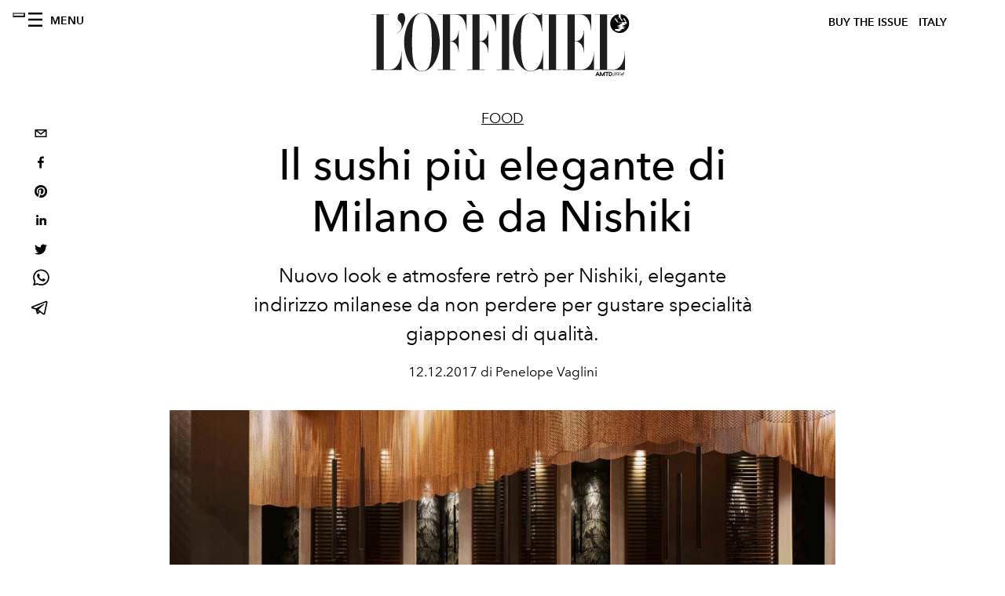

--- FILE ---
content_type: text/css; charset=utf-8
request_url: https://www.lofficielitalia.com/_next/static/css/9524f3da2e77b9e5.css
body_size: 32740
content:
/*! normalize.css v8.0.1 | MIT License | github.com/necolas/normalize.css */html{line-height:1.15;-webkit-text-size-adjust:100%}body{margin:0}main{display:block}h1{font-size:2em;margin:.67em 0}hr{box-sizing:content-box;height:0;overflow:visible}pre{font-family:monospace,monospace;font-size:1em}a{background-color:transparent}abbr[title]{border-bottom:none;text-decoration:underline;-webkit-text-decoration:underline dotted;text-decoration:underline dotted}b,strong{font-weight:bolder}code,kbd,samp{font-family:monospace,monospace;font-size:1em}small{font-size:80%}sub,sup{font-size:75%;line-height:0;position:relative;vertical-align:baseline}sub{bottom:-.25em}sup{top:-.5em}img{border-style:none}button,input,optgroup,select,textarea{font-family:inherit;font-size:100%;line-height:1.15;margin:0}button,input{overflow:visible}button,select{text-transform:none}[type=button],[type=reset],[type=submit],button{-webkit-appearance:button}[type=button]::-moz-focus-inner,[type=reset]::-moz-focus-inner,[type=submit]::-moz-focus-inner,button::-moz-focus-inner{border-style:none;padding:0}[type=button]:-moz-focusring,[type=reset]:-moz-focusring,[type=submit]:-moz-focusring,button:-moz-focusring{outline:1px dotted ButtonText}fieldset{padding:.35em .75em .625em}legend{box-sizing:border-box;color:inherit;display:table;max-width:100%;padding:0;white-space:normal}progress{vertical-align:baseline}textarea{overflow:auto}[type=checkbox],[type=radio]{box-sizing:border-box;padding:0}[type=number]::-webkit-inner-spin-button,[type=number]::-webkit-outer-spin-button{height:auto}[type=search]{-webkit-appearance:textfield;outline-offset:-2px}[type=search]::-webkit-search-decoration{-webkit-appearance:none}::-webkit-file-upload-button{-webkit-appearance:button;font:inherit}details{display:block}summary{display:list-item}[hidden],template{display:none}@font-face{font-family:icons;font-weight:400;font-style:normal;src:url(/fonts/lofficiel/icons.eot) format("embedded-opentype");src:url(/fonts/lofficiel/icons.eot?#iefix) format("embedded-opentype"),url(/fonts/lofficiel/icons.woff) format("woff"),url(/fonts/lofficiel/icons.ttf) format("ttf"),url(/fonts/lofficiel/icons.svg#icons) format("svg")}@font-face{font-family:NaverLogo;font-weight:400;font-style:normal;src:url(/fonts/lofficiel/NaverLogo.eot) format("embedded-opentype");src:url(/fonts/lofficiel/NaverLogo.eot?#iefix) format("embedded-opentype"),url(/fonts/lofficiel/NaverLogo.woff) format("woff"),url(/fonts/lofficiel/NaverLogo.ttf) format("ttf"),url(/fonts/lofficiel/NaverLogo.svg#NaverLogo) format("svg")}@font-face{font-family:Avenir Next W01_n5;src:url(/fonts/mti/e9167238-3b3f-4813-a04a-a384394eed42.eot?#iefix) format("eot")}@font-face{font-family:Avenir Next W01;src:url(/fonts/mti/e9167238-3b3f-4813-a04a-a384394eed42.eot?#iefix);src:url(/fonts/mti/e9167238-3b3f-4813-a04a-a384394eed42.eot?#iefix) format("eot"),url(/fonts/mti/2cd55546-ec00-4af9-aeca-4a3cd186da53.woff2) format("woff2"),url(/fonts/mti/1e9892c0-6927-4412-9874-1b82801ba47a.woff) format("woff"),url(/fonts/mti/46cf1067-688d-4aab-b0f7-bd942af6efd8.ttf) format("truetype"),url(/fonts/mti/52a192b1-bea5-4b48-879f-107f009b666f.svg#52a192b1-bea5-4b48-879f-107f009b666f) format("svg");font-weight:500;font-style:normal}@font-face{font-family:Avenir Next W01_i5;src:url(/fonts/mti/d1fddef1-d940-4904-8f6c-17e809462301.eot?#iefix) format("eot")}@font-face{font-family:Avenir Next W01;src:url(/fonts/mti/d1fddef1-d940-4904-8f6c-17e809462301.eot?#iefix);src:url(/fonts/mti/d1fddef1-d940-4904-8f6c-17e809462301.eot?#iefix) format("eot"),url(/fonts/mti/7377dbe6-f11a-4a05-b33c-bc8ce1f60f84.woff2) format("woff2"),url(/fonts/mti/92b66dbd-4201-4ac2-a605-4d4ffc8705cc.woff) format("woff"),url(/fonts/mti/18839597-afa8-4f0b-9abb-4a30262d0da8.ttf) format("truetype"),url(/fonts/mti/1de7e6f4-9d4d-47e7-ab23-7d5cf10ab585.svg#1de7e6f4-9d4d-47e7-ab23-7d5cf10ab585) format("svg");font-weight:500;font-style:italic}@font-face{font-family:Avenir Next W01_n6;src:url(/fonts/mti/1a7c9181-cd24-4943-a9d9-d033189524e0.eot?#iefix) format("eot")}@font-face{font-family:Avenir Next W01;src:url(/fonts/mti/1a7c9181-cd24-4943-a9d9-d033189524e0.eot?#iefix);src:url(/fonts/mti/1a7c9181-cd24-4943-a9d9-d033189524e0.eot?#iefix) format("eot"),url(/fonts/mti/627fbb5a-3bae-4cd9-b617-2f923e29d55e.woff2) format("woff2"),url(/fonts/mti/f26faddb-86cc-4477-a253-1e1287684336.woff) format("woff"),url(/fonts/mti/63a74598-733c-4d0c-bd91-b01bffcd6e69.ttf) format("truetype"),url(/fonts/mti/a89d6ad1-a04f-4a8f-b140-e55478dbea80.svg#a89d6ad1-a04f-4a8f-b140-e55478dbea80) format("svg");font-weight:600;font-style:normal}@font-face{font-family:Avenir Next W01_n7;src:url(/fonts/mti/12d643f2-3899-49d5-a85b-ff430f5fad15.eot?#iefix) format("eot")}@font-face{font-family:Avenir Next W01;src:url(/fonts/mti/12d643f2-3899-49d5-a85b-ff430f5fad15.eot?#iefix);src:url(/fonts/mti/12d643f2-3899-49d5-a85b-ff430f5fad15.eot?#iefix) format("eot"),url(/fonts/mti/aad99a1f-7917-4dd6-bbb5-b07cedbff64f.woff2) format("woff2"),url(/fonts/mti/91b50bbb-9aa1-4d54-9159-ec6f19d14a7c.woff) format("woff"),url(/fonts/mti/a0f4c2f9-8a42-4786-ad00-fce42b57b148.ttf) format("truetype"),url(/fonts/mti/99affa9a-a5e9-4559-bd07-20cf0071852d.svg#99affa9a-a5e9-4559-bd07-20cf0071852d) format("svg");font-weight:700;font-style:normal}@font-face{font-family:Avenir Next W01_n8;src:url(/fonts/mti/dccb10af-07a2-404c-bfc7-7750e2716bc1.eot?#iefix) format("eot")}@font-face{font-family:Avenir Next W01;src:url(/fonts/mti/dccb10af-07a2-404c-bfc7-7750e2716bc1.eot?#iefix);src:url(/fonts/mti/dccb10af-07a2-404c-bfc7-7750e2716bc1.eot?#iefix) format("eot"),url(/fonts/mti/14c73713-e4df-4dba-933b-057feeac8dd1.woff2) format("woff2"),url(/fonts/mti/b8e906a1-f5e8-4bf1-8e80-82c646ca4d5f.woff) format("woff"),url(/fonts/mti/890bd988-5306-43ff-bd4b-922bc5ebdeb4.ttf) format("truetype"),url(/fonts/mti/ed104d8c-7f39-4e8b-90a9-4076be06b857.svg#ed104d8c-7f39-4e8b-90a9-4076be06b857) format("svg");font-weight:800;font-style:normal}@font-face{font-family:Avenir Next W00_n5;src:url(/fonts/mti/069faa0e-9913-48c4-9ef7-89a4bc080b65.eot?#iefix) format("eot")}@font-face{font-family:Avenir Next W00;src:url(/fonts/mti/069faa0e-9913-48c4-9ef7-89a4bc080b65.eot?#iefix);src:url(/fonts/mti/069faa0e-9913-48c4-9ef7-89a4bc080b65.eot?#iefix) format("eot"),url(/fonts/mti/7db1f672-3a8f-4d19-9c49-7f61aed450b5.woff2) format("woff2"),url(/fonts/mti/4ab86b35-c0c2-42b5-98ad-4b6eba66b197.woff) format("woff"),url(/fonts/mti/276b3566-1c3b-4bc1-8915-15314f091f29.ttf) format("truetype"),url(/fonts/mti/5d02f5f4-46e7-453a-aef9-3e7106d7bb68.svg#5d02f5f4-46e7-453a-aef9-3e7106d7bb68) format("svg");font-weight:500;font-style:normal}@font-face{font-family:Avenir Next W00_i5;src:url(/fonts/mti/78f55966-cc8e-4f4c-bf8b-8fe59be9fe96.eot?#iefix) format("eot")}@font-face{font-family:Avenir Next W00;src:url(/fonts/mti/78f55966-cc8e-4f4c-bf8b-8fe59be9fe96.eot?#iefix);src:url(/fonts/mti/78f55966-cc8e-4f4c-bf8b-8fe59be9fe96.eot?#iefix) format("eot"),url(/fonts/mti/b17468ea-cf53-4635-984b-4d930a68ed4d.woff2) format("woff2"),url(/fonts/mti/4d1d0d0d-9ea6-4117-901f-8b32ca1ab936.woff) format("woff"),url(/fonts/mti/66b50093-e606-427c-a42a-a44b2f9ff219.ttf) format("truetype"),url(/fonts/mti/78695677-7ebb-4ef8-8996-eff09dc64f26.svg#78695677-7ebb-4ef8-8996-eff09dc64f26) format("svg");font-weight:500;font-style:italic}@font-face{font-family:Avenir Next W00_n6;src:url(/fonts/mti/c6970a14-8b0f-4629-9072-71c7e123908f.eot?#iefix) format("eot")}@font-face{font-family:Avenir Next W00;src:url(/fonts/mti/c6970a14-8b0f-4629-9072-71c7e123908f.eot?#iefix);src:url(/fonts/mti/c6970a14-8b0f-4629-9072-71c7e123908f.eot?#iefix) format("eot"),url(/fonts/mti/b0b84e4d-2164-45c7-a674-1662f19f3ba6.woff2) format("woff2"),url(/fonts/mti/e91d1bbf-3fea-45e2-b003-a22b12ce6e5f.woff) format("woff"),url(/fonts/mti/ead8b64b-1abd-4d5b-a642-a21dfe2f463b.ttf) format("truetype"),url(/fonts/mti/e536e1c2-92a4-4db4-8a41-1c55354d11b7.svg#e536e1c2-92a4-4db4-8a41-1c55354d11b7) format("svg");font-weight:600;font-style:normal}@font-face{font-family:Avenir Next W00_n7;src:url(/fonts/mti/fbf4298d-ef75-419c-b615-47f209a48ed2.eot?#iefix) format("eot")}@font-face{font-family:Avenir Next W00;src:url(/fonts/mti/fbf4298d-ef75-419c-b615-47f209a48ed2.eot?#iefix);src:url(/fonts/mti/fbf4298d-ef75-419c-b615-47f209a48ed2.eot?#iefix) format("eot"),url(/fonts/mti/40d36b4a-60c6-460a-bf43-4c948c23563e.woff2) format("woff2"),url(/fonts/mti/45b78f45-e639-4836-8612-e0892e120f14.woff) format("woff"),url(/fonts/mti/cbc021cc-b96f-4c82-ba0d-59cb0b7449c0.ttf) format("truetype"),url(/fonts/mti/c6778bcf-ca82-4a86-8a5f-08b70c9a71fd.svg#c6778bcf-ca82-4a86-8a5f-08b70c9a71fd) format("svg");font-weight:700;font-style:normal}@font-face{font-family:Avenir Next W00_n8;src:url(/fonts/mti/fb4117a5-14ee-4035-8692-935bfff7fc2e.eot?#iefix) format("eot")}@font-face{font-family:Avenir Next W00;src:url(/fonts/mti/fb4117a5-14ee-4035-8692-935bfff7fc2e.eot?#iefix);src:url(/fonts/mti/fb4117a5-14ee-4035-8692-935bfff7fc2e.eot?#iefix) format("eot"),url(/fonts/mti/4c04fb14-abdb-4f93-82bb-734d1b84307b.woff2) format("woff2"),url(/fonts/mti/04d2f223-2786-40c9-8481-be9dd47d8e7f.woff) format("woff"),url(/fonts/mti/bce3274e-f498-48ae-b269-a6930df496e7.ttf) format("truetype"),url(/fonts/mti/68f0375d-f66f-4f88-822a-5a0b61d2efc0.svg#68f0375d-f66f-4f88-822a-5a0b61d2efc0) format("svg");font-weight:800;font-style:normal}@font-face{font-family:NaverLogo;src:url(/fonts/lofficiel/NaverLogo.eot);src:url(/fonts/lofficiel/NaverLogo.eot?#iefix) format("embedded-opentype"),url(/fonts/lofficiel/NaverLogo.woff) format("woff"),url(/fonts/lofficiel/NaverLogo.ttf) format("truetype"),url(/fonts/lofficiel/NaverLogo.svg#NaverLogo) format("svg");font-weight:400;font-style:normal}body,html{height:100%}html{font-size:16px}html[dir=rtl]{font-size:19.2px}body{font-family:Avenir Next W01,Avenir Next W00,IBM Plex Sans,sans-serif,Helvetica Neue,Helvetica,Roboto,Arial;font-weight:300;font-size:17px;font-size:1.0625rem;-webkit-text-size-adjust:100%;height:100%;line-height:1.5;color:#000;text-rendering:optimizeLegibility}body.is-nav-active{overflow:hidden}html[dir=rtl] body{font-size:20px;font-size:1.25rem}*{box-sizing:border-box}a{color:#000;text-decoration:none}blockquote,ol,ul{padding-left:0;margin:0}li{list-style-type:none}dd,fieldset,figure,form,h1,h2,h3,h4,h5,h6,hgroup,hr,ol,p,pre,table,ul{margin:0}h1,h2,h3,h4,h5,h6{font-size:inherit;font-family:inherit;font-weight:inherit}[type=color],[type=date],[type=datetime-local],[type=datetime],[type=email],[type=month],[type=number],[type=password],[type=search],[type=tel],[type=text],[type=time],[type=url],[type=week],textarea{display:block;box-sizing:border-box;width:100%;padding:10px;border:1px solid #d7d7d7;-webkit-appearance:none;border-radius:0;letter-spacing:inherit;background-image:none;transition:border .2s cubic-bezier(.55,0,.1,1);font-size:17px;font-size:1.0625rem}[type=color][disabled],[type=date][disabled],[type=datetime-local][disabled],[type=datetime][disabled],[type=email][disabled],[type=month][disabled],[type=number][disabled],[type=password][disabled],[type=search][disabled],[type=tel][disabled],[type=text][disabled],[type=time][disabled],[type=url][disabled],[type=week][disabled],textarea[disabled]{opacity:.9}:focus{outline:0}input[type=number]::-ms-tooltip{display:none}input[type=number]{-moz-appearance:textfield}input[type=number]::-webkit-inner-spin-button,input[type=number]::-webkit-outer-spin-button{-webkit-appearance:none;margin:0}button,input[type=submit]{background-image:none;border-radius:0}[type=color]:hover,[type=date]:hover,[type=datetime-local]:hover,[type=datetime]:hover,[type=email]:hover,[type=month]:hover,[type=number]:hover,[type=password]:hover,[type=search]:hover,[type=tel]:hover,[type=text]:hover,[type=time]:hover,[type=url]:hover,[type=week]:hover,textarea:hover{border-color:#bebebe}[type=color]:focus,[type=date]:focus,[type=datetime-local]:focus,[type=datetime]:focus,[type=email]:focus,[type=month]:focus,[type=number]:focus,[type=password]:focus,[type=search]:focus,[type=tel]:focus,[type=text]:focus,[type=time]:focus,[type=url]:focus,[type=week]:focus,textarea:focus{border-color:#000}input[type=checkbox]{display:inline-block;margin-right:.4em}code,pre{font-family:Bitstream Vera Sans Mono,Consolas,Courier,monospace;font-weight:400}hr{color:#d7d7d7;border:none;border-bottom:1px solid}table{table-layout:fixed}td,th{text-align:left}iframe,img{max-width:100%;vertical-align:top}legend{color:#636363}.alpha,legend{font-family:Avenir Next W01,Avenir Next W00,Helvetica Neue,Helvetica,Roboto,Arial,sans-serif,Work Sans,IBM Plex Sans;font-weight:600;line-height:1.2;letter-spacing:.16px}.alpha{font-size:55px;font-size:3.4375rem}.beta{font-size:45px;font-size:2.8125rem}.beta,.gamma{font-family:Avenir Next W01,Avenir Next W00,Helvetica Neue,Helvetica,Roboto,Arial,sans-serif,Work Sans,IBM Plex Sans;font-weight:600;line-height:1.2;letter-spacing:.16px}.gamma{font-size:33px;font-size:2.0625rem}.delta{font-size:25px;font-size:1.5625rem}.delta,.epsilon{font-family:Avenir Next W01,Avenir Next W00,Helvetica Neue,Helvetica,Roboto,Arial,sans-serif,Work Sans,IBM Plex Sans;font-weight:600;line-height:1.2;letter-spacing:.16px}.epsilon{font-size:20px;font-size:1.25rem}.zeta{font-family:Avenir Next W01,Avenir Next W00,Helvetica Neue,Helvetica,Roboto,Arial,sans-serif,Work Sans,IBM Plex Sans;font-weight:600;line-height:1.2;letter-spacing:.16px;font-size:18px;font-size:1.125rem}.smallprint{font-size:16px;font-size:1rem}.milli{font-size:14px;font-size:.875rem}.micro{font-size:12px;font-size:.75rem}.nano{font-size:10px;font-size:.625rem}.align--left{text-align:left}@media screen and (min-width:720px){.align--left-on-lap{text-align:left}}@media screen and (min-width:1024px){.align--left-on-desk{text-align:left}}.align--center{text-align:center}@media screen and (min-width:720px){.align--center-on-lap{text-align:center}}@media screen and (min-width:1024px){.align--center-on-desk{text-align:center}}.align--right{text-align:right}@media screen and (min-width:720px){.align--right-on-lap{text-align:right}}@media screen and (min-width:1024px){.align--right-on-desk{text-align:right}}.canvas{position:relative}.canvas.is-shifted{position:absolute;top:0;right:0;bottom:0;left:0;overflow:hidden}.canvas__main{transition:transform .5s cubic-bezier(.55,0,.1,1)}.canvas__aside{z-index:2;overflow-y:auto;background-color:#f1f1f1;position:absolute;box-shadow:0 0 0 transparent;top:0;bottom:0;transition:transform .5s cubic-bezier(.55,0,.1,1),box-shadow .5s cubic-bezier(.55,0,.1,1)}.canvas.is-shifted .canvas__aside{box-shadow:3px 0 5px rgba(0,0,0,.2)}.canvas__aside{left:-308px;width:290px}.canvas.is-shifted .canvas__aside,.canvas.is-shifted .canvas__main{transform:translateX(308px)}@media screen and (min-width:720px){.canvas__aside{left:-418px;width:400px}.canvas.is-shifted .canvas__aside,.canvas.is-shifted .canvas__main{transform:translateX(418px)}}.center--vh{left:50%;transform:translate(-50%,-50%)}.center--v,.center--vh{position:absolute;top:50%}.center--v{transform:translateY(-50%) translateZ(0)}.center--h{position:absolute;left:50%;transform:translateX(-50%) translateZ(0)}.dialog{display:none}.dialog.is-active{display:block}.dialog.article-layout__figure__link:after,.dialog.aside-nav__footer__nav__toggler:after,.dialog.site-header__channels-button:after,.dialog.site-header__tenants-button:after,.dialog:before,.formatted-content blockquote.dialog:before,.formatted-content--compact-list blockquote.dialog:before,.formatted-content--has-imported-style blockquote.dialog:before{position:fixed;top:0;left:0;content:"";width:100%;height:100%;z-index:1001;background-color:rgba(0,0,0,.8)}.dialog__frame{position:fixed;transform:translate(-50%,-50%);top:50%;left:50%;width:90%;max-width:540px;max-height:90%;z-index:1002;box-sizing:border-box;-webkit-overflow-scrolling:touch;background-color:#fff;overflow-y:auto}.dialog__body{padding:1.5rem}.dialog__close{position:absolute;padding:1.5rem;top:0;right:0}.flash,.flash--alert,.flash--notice,.flash--preview{text-align:center;border:1px solid #d7d7d7;font-family:Avenir Next W01,Avenir Next W00,Helvetica Neue,Helvetica,Roboto,Arial,sans-serif,Work Sans,IBM Plex Sans;font-weight:600;line-height:1.2;letter-spacing:.16px;padding:.75rem}.flash--notice{border-color:#079acc;color:#079acc}.flash--notice.article-layout__figure__link:after,.flash--notice.aside-nav__footer__nav__toggler:after,.flash--notice.site-header__channels-button:after,.flash--notice.site-header__tenants-button:after,.flash--notice:before,.formatted-content blockquote.flash--notice:before,.formatted-content--compact-list blockquote.flash--notice:before,.formatted-content--has-imported-style blockquote.flash--notice:before{margin-right:.5em}.flash--alert{border-color:#de0017;color:#de0017}.flash--alert.article-layout__figure__link:after,.flash--alert.aside-nav__footer__nav__toggler:after,.flash--alert.site-header__channels-button:after,.flash--alert.site-header__tenants-button:after,.flash--alert:before,.formatted-content blockquote.flash--alert:before,.formatted-content--compact-list blockquote.flash--alert:before,.formatted-content--has-imported-style blockquote.flash--alert:before{margin-right:.5em}.flash--preview{--tw-bg-opacity:1;--tw-text-opacity:1;background-color:rgba(236,253,245,var(--tw-bg-opacity));border-color:rgba(4,120,87,var(--tw-text-opacity));color:rgba(4,120,87,var(--tw-text-opacity))}.flash--preview a{border-color:rgba(6,95,70,var(--tw-text-opacity));color:rgba(6,95,70,var(--tw-text-opacity))}.grid,.grid--bottom,.grid--center,.grid--full,.grid--huge,.grid--middle,.grid--narrow,.grid--rev,.grid--right,.grid--wide{list-style:none;margin-right:0;margin-left:-18px;padding-left:0;padding-right:0;letter-spacing:-1000em}.grid__item{display:inline-block;padding-left:18px;vertical-align:top;width:100%;box-sizing:border-box;letter-spacing:0}.grid--rev{direction:rtl;text-align:left}.grid--rev>.grid__item{direction:ltr;text-align:left}.grid--full{margin-left:0}.grid--full>.grid__item{padding-left:0}.grid--right{text-align:right}.grid--right>.grid__item{text-align:left}.grid--center{text-align:center}.grid--center>.grid__item{text-align:left}.grid--middle>.grid__item{vertical-align:middle}.grid--bottom>.grid__item{vertical-align:bottom}.grid--narrow{margin-left:-9px}.grid--narrow>.grid__item{padding-left:9px}.grid--wide{margin-left:-36px}.grid--wide>.grid__item{padding-left:36px}.grid--huge{margin-left:-72px}.grid--huge>.grid__item{padding-left:72px}.width-fill{width:100%}.width-1-12{width:8.333%}.width-2-12{width:16.667%}.width-3-12{width:25%}.width-4-12{width:33.333%}.width-5-12{width:41.667%}.width-6-12{width:50%}.width-7-12{width:58.333%}.width-8-12{width:66.667%}.width-9-12{width:75%}.width-10-12{width:83.333%}.width-11-12{width:91.667%}.width-1-24{width:4.167%}.width-2-24{width:8.333%}.width-3-24{width:12.5%}.width-4-24{width:16.667%}.width-5-24{width:20.833%}.width-6-24{width:25%}.width-7-24{width:29.167%}.width-8-24{width:33.333%}.width-9-24{width:37.5%}.width-10-24{width:41.667%}.width-11-24{width:45.833%}.width-12-24{width:50%}.width-13-24{width:54.167%}.width-14-24{width:58.333%}.width-15-24{width:62.5%}.width-16-24{width:66.667%}.width-17-24{width:70.833%}.width-18-24{width:75%}.width-19-24{width:79.167%}.width-20-24{width:83.333%}.width-21-24{width:87.5%}.width-22-24{width:91.667%}.width-23-24{width:95.833%}@media screen and (min-width:480px){.tab-fill{width:100%}.tab-1-12{width:8.333%}.tab-2-12{width:16.667%}.tab-3-12{width:25%}.tab-4-12{width:33.333%}.tab-5-12{width:41.667%}.tab-6-12{width:50%}.tab-7-12{width:58.333%}.tab-8-12{width:66.667%}.tab-9-12{width:75%}.tab-10-12{width:83.333%}.tab-11-12{width:91.667%}.tab-1-24{width:4.167%}.tab-2-24{width:8.333%}.tab-3-24{width:12.5%}.tab-4-24{width:16.667%}.tab-5-24{width:20.833%}.tab-6-24{width:25%}.tab-7-24{width:29.167%}.tab-8-24{width:33.333%}.tab-9-24{width:37.5%}.tab-10-24{width:41.667%}.tab-11-24{width:45.833%}.tab-12-24{width:50%}.tab-13-24{width:54.167%}.tab-14-24{width:58.333%}.tab-15-24{width:62.5%}.tab-16-24{width:66.667%}.tab-17-24{width:70.833%}.tab-18-24{width:75%}.tab-19-24{width:79.167%}.tab-20-24{width:83.333%}.tab-21-24{width:87.5%}.tab-22-24{width:91.667%}.tab-23-24{width:95.833%}}@media screen and (min-width:720px){.lap-fill{width:100%}.lap-1-12{width:8.333%}.lap-2-12{width:16.667%}.lap-3-12{width:25%}.lap-4-12{width:33.333%}.lap-5-12{width:41.667%}.lap-6-12{width:50%}.lap-7-12{width:58.333%}.lap-8-12{width:66.667%}.lap-9-12{width:75%}.lap-10-12{width:83.333%}.lap-11-12{width:91.667%}.lap-1-24{width:4.167%}.lap-2-24{width:8.333%}.lap-3-24{width:12.5%}.lap-4-24{width:16.667%}.lap-5-24{width:20.833%}.lap-6-24{width:25%}.lap-7-24{width:29.167%}.lap-8-24{width:33.333%}.lap-9-24{width:37.5%}.lap-10-24{width:41.667%}.lap-11-24{width:45.833%}.lap-12-24{width:50%}.lap-13-24{width:54.167%}.lap-14-24{width:58.333%}.lap-15-24{width:62.5%}.lap-16-24{width:66.667%}.lap-17-24{width:70.833%}.lap-18-24{width:75%}.lap-19-24{width:79.167%}.lap-20-24{width:83.333%}.lap-21-24{width:87.5%}.lap-22-24{width:91.667%}.lap-23-24{width:95.833%}}@media screen and (min-width:1024px){.desk-fill{width:100%}.desk-1-12{width:8.333%}.desk-2-12{width:16.667%}.desk-3-12{width:25%}.desk-4-12{width:33.333%}.desk-5-12{width:41.667%}.desk-6-12{width:50%}.desk-7-12{width:58.333%}.desk-8-12{width:66.667%}.desk-9-12{width:75%}.desk-10-12{width:83.333%}.desk-11-12{width:91.667%}.desk-1-24{width:4.167%}.desk-2-24{width:8.333%}.desk-3-24{width:12.5%}.desk-4-24{width:16.667%}.desk-5-24{width:20.833%}.desk-6-24{width:25%}.desk-7-24{width:29.167%}.desk-8-24{width:33.333%}.desk-9-24{width:37.5%}.desk-10-24{width:41.667%}.desk-11-24{width:45.833%}.desk-12-24{width:50%}.desk-13-24{width:54.167%}.desk-14-24{width:58.333%}.desk-15-24{width:62.5%}.desk-16-24{width:66.667%}.desk-17-24{width:70.833%}.desk-18-24{width:75%}.desk-19-24{width:79.167%}.desk-20-24{width:83.333%}.desk-21-24{width:87.5%}.desk-22-24{width:91.667%}.desk-23-24{width:95.833%}}@media screen and (min-width:1280px){.hd-fill{width:100%}.hd-1-12{width:8.333%}.hd-2-12{width:16.667%}.hd-3-12{width:25%}.hd-4-12{width:33.333%}.hd-5-12{width:41.667%}.hd-6-12{width:50%}.hd-7-12{width:58.333%}.hd-8-12{width:66.667%}.hd-9-12{width:75%}.hd-10-12{width:83.333%}.hd-11-12{width:91.667%}.hd-1-24{width:4.167%}.hd-2-24{width:8.333%}.hd-3-24{width:12.5%}.hd-4-24{width:16.667%}.hd-5-24{width:20.833%}.hd-6-24{width:25%}.hd-7-24{width:29.167%}.hd-8-24{width:33.333%}.hd-9-24{width:37.5%}.hd-10-24{width:41.667%}.hd-11-24{width:45.833%}.hd-12-24{width:50%}.hd-13-24{width:54.167%}.hd-14-24{width:58.333%}.hd-15-24{width:62.5%}.hd-16-24{width:66.667%}.hd-17-24{width:70.833%}.hd-18-24{width:75%}.hd-19-24{width:79.167%}.hd-20-24{width:83.333%}.hd-21-24{width:87.5%}.hd-22-24{width:91.667%}.hd-23-24{width:95.833%}}@media screen and (min-width:1500px){.wall-fill{width:100%}.wall-1-12{width:8.333%}.wall-2-12{width:16.667%}.wall-3-12{width:25%}.wall-4-12{width:33.333%}.wall-5-12{width:41.667%}.wall-6-12{width:50%}.wall-7-12{width:58.333%}.wall-8-12{width:66.667%}.wall-9-12{width:75%}.wall-10-12{width:83.333%}.wall-11-12{width:91.667%}.wall-1-24{width:4.167%}.wall-2-24{width:8.333%}.wall-3-24{width:12.5%}.wall-4-24{width:16.667%}.wall-5-24{width:20.833%}.wall-6-24{width:25%}.wall-7-24{width:29.167%}.wall-8-24{width:33.333%}.wall-9-24{width:37.5%}.wall-10-24{width:41.667%}.wall-11-24{width:45.833%}.wall-12-24{width:50%}.wall-13-24{width:54.167%}.wall-14-24{width:58.333%}.wall-15-24{width:62.5%}.wall-16-24{width:66.667%}.wall-17-24{width:70.833%}.wall-18-24{width:75%}.wall-19-24{width:79.167%}.wall-20-24{width:83.333%}.wall-21-24{width:87.5%}.wall-22-24{width:91.667%}.wall-23-24{width:95.833%}}@media screen and (min-width:1920px){.fullhd-fill{width:100%}.fullhd-1-12{width:8.333%}.fullhd-2-12{width:16.667%}.fullhd-3-12{width:25%}.fullhd-4-12{width:33.333%}.fullhd-5-12{width:41.667%}.fullhd-6-12{width:50%}.fullhd-7-12{width:58.333%}.fullhd-8-12{width:66.667%}.fullhd-9-12{width:75%}.fullhd-10-12{width:83.333%}.fullhd-11-12{width:91.667%}.fullhd-1-24{width:4.167%}.fullhd-2-24{width:8.333%}.fullhd-3-24{width:12.5%}.fullhd-4-24{width:16.667%}.fullhd-5-24{width:20.833%}.fullhd-6-24{width:25%}.fullhd-7-24{width:29.167%}.fullhd-8-24{width:33.333%}.fullhd-9-24{width:37.5%}.fullhd-10-24{width:41.667%}.fullhd-11-24{width:45.833%}.fullhd-12-24{width:50%}.fullhd-13-24{width:54.167%}.fullhd-14-24{width:58.333%}.fullhd-15-24{width:62.5%}.fullhd-16-24{width:66.667%}.fullhd-17-24{width:70.833%}.fullhd-18-24{width:75%}.fullhd-19-24{width:79.167%}.fullhd-20-24{width:83.333%}.fullhd-21-24{width:87.5%}.fullhd-22-24{width:91.667%}.fullhd-23-24{width:95.833%}}.pull-0{right:0}.pull-1-12{position:relative;right:8.333%}.pull-2-12{position:relative;right:16.667%}.pull-3-12{position:relative;right:25%}.pull-4-12{position:relative;right:33.333%}.pull-5-12{position:relative;right:41.667%}.pull-6-12{position:relative;right:50%}.pull-7-12{position:relative;right:58.333%}.pull-8-12{position:relative;right:66.667%}.pull-9-12{position:relative;right:75%}.pull-10-12{position:relative;right:83.333%}.pull-11-12{position:relative;right:91.667%}.pull-1-24{position:relative;right:4.167%}.pull-2-24{position:relative;right:8.333%}.pull-3-24{position:relative;right:12.5%}.pull-4-24{position:relative;right:16.667%}.pull-5-24{position:relative;right:20.833%}.pull-6-24{position:relative;right:25%}.pull-7-24{position:relative;right:29.167%}.pull-8-24{position:relative;right:33.333%}.pull-9-24{position:relative;right:37.5%}.pull-10-24{position:relative;right:41.667%}.pull-11-24{position:relative;right:45.833%}.pull-12-24{position:relative;right:50%}.pull-13-24{position:relative;right:54.167%}.pull-14-24{position:relative;right:58.333%}.pull-15-24{position:relative;right:62.5%}.pull-16-24{position:relative;right:66.667%}.pull-17-24{position:relative;right:70.833%}.pull-18-24{position:relative;right:75%}.pull-19-24{position:relative;right:79.167%}.pull-20-24{position:relative;right:83.333%}.pull-21-24{position:relative;right:87.5%}.pull-22-24{position:relative;right:91.667%}.pull-23-24{position:relative;right:95.833%}.push-0{left:0}.push-1-12{position:relative;left:8.333%}.push-2-12{position:relative;left:16.667%}.push-3-12{position:relative;left:25%}.push-4-12{position:relative;left:33.333%}.push-5-12{position:relative;left:41.667%}.push-6-12{position:relative;left:50%}.push-7-12{position:relative;left:58.333%}.push-8-12{position:relative;left:66.667%}.push-9-12{position:relative;left:75%}.push-10-12{position:relative;left:83.333%}.push-11-12{position:relative;left:91.667%}.push-1-24{position:relative;left:4.167%}.push-2-24{position:relative;left:8.333%}.push-3-24{position:relative;left:12.5%}.push-4-24{position:relative;left:16.667%}.push-5-24{position:relative;left:20.833%}.push-6-24{position:relative;left:25%}.push-7-24{position:relative;left:29.167%}.push-8-24{position:relative;left:33.333%}.push-9-24{position:relative;left:37.5%}.push-10-24{position:relative;left:41.667%}.push-11-24{position:relative;left:45.833%}.push-12-24{position:relative;left:50%}.push-13-24{position:relative;left:54.167%}.push-14-24{position:relative;left:58.333%}.push-15-24{position:relative;left:62.5%}.push-16-24{position:relative;left:66.667%}.push-17-24{position:relative;left:70.833%}.push-18-24{position:relative;left:75%}.push-19-24{position:relative;left:79.167%}.push-20-24{position:relative;left:83.333%}.push-21-24{position:relative;left:87.5%}.push-22-24{position:relative;left:91.667%}.push-23-24{position:relative;left:95.833%}@media screen and (min-width:480px){.tab-push-0{left:0}.tab-push-1-12{position:relative;left:8.333%}.tab-push-2-12{position:relative;left:16.667%}.tab-push-3-12{position:relative;left:25%}.tab-push-4-12{position:relative;left:33.333%}.tab-push-5-12{position:relative;left:41.667%}.tab-push-6-12{position:relative;left:50%}.tab-push-7-12{position:relative;left:58.333%}.tab-push-8-12{position:relative;left:66.667%}.tab-push-9-12{position:relative;left:75%}.tab-push-10-12{position:relative;left:83.333%}.tab-push-11-12{position:relative;left:91.667%}.tab-push-1-24{position:relative;left:4.167%}.tab-push-2-24{position:relative;left:8.333%}.tab-push-3-24{position:relative;left:12.5%}.tab-push-4-24{position:relative;left:16.667%}.tab-push-5-24{position:relative;left:20.833%}.tab-push-6-24{position:relative;left:25%}.tab-push-7-24{position:relative;left:29.167%}.tab-push-8-24{position:relative;left:33.333%}.tab-push-9-24{position:relative;left:37.5%}.tab-push-10-24{position:relative;left:41.667%}.tab-push-11-24{position:relative;left:45.833%}.tab-push-12-24{position:relative;left:50%}.tab-push-13-24{position:relative;left:54.167%}.tab-push-14-24{position:relative;left:58.333%}.tab-push-15-24{position:relative;left:62.5%}.tab-push-16-24{position:relative;left:66.667%}.tab-push-17-24{position:relative;left:70.833%}.tab-push-18-24{position:relative;left:75%}.tab-push-19-24{position:relative;left:79.167%}.tab-push-20-24{position:relative;left:83.333%}.tab-push-21-24{position:relative;left:87.5%}.tab-push-22-24{position:relative;left:91.667%}.tab-push-23-24{position:relative;left:95.833%}.tab-pull-0{right:0}.tab-pull-1-12{position:relative;right:8.333%}.tab-pull-2-12{position:relative;right:16.667%}.tab-pull-3-12{position:relative;right:25%}.tab-pull-4-12{position:relative;right:33.333%}.tab-pull-5-12{position:relative;right:41.667%}.tab-pull-6-12{position:relative;right:50%}.tab-pull-7-12{position:relative;right:58.333%}.tab-pull-8-12{position:relative;right:66.667%}.tab-pull-9-12{position:relative;right:75%}.tab-pull-10-12{position:relative;right:83.333%}.tab-pull-11-12{position:relative;right:91.667%}.tab-pull-1-24{position:relative;right:4.167%}.tab-pull-2-24{position:relative;right:8.333%}.tab-pull-3-24{position:relative;right:12.5%}.tab-pull-4-24{position:relative;right:16.667%}.tab-pull-5-24{position:relative;right:20.833%}.tab-pull-6-24{position:relative;right:25%}.tab-pull-7-24{position:relative;right:29.167%}.tab-pull-8-24{position:relative;right:33.333%}.tab-pull-9-24{position:relative;right:37.5%}.tab-pull-10-24{position:relative;right:41.667%}.tab-pull-11-24{position:relative;right:45.833%}.tab-pull-12-24{position:relative;right:50%}.tab-pull-13-24{position:relative;right:54.167%}.tab-pull-14-24{position:relative;right:58.333%}.tab-pull-15-24{position:relative;right:62.5%}.tab-pull-16-24{position:relative;right:66.667%}.tab-pull-17-24{position:relative;right:70.833%}.tab-pull-18-24{position:relative;right:75%}.tab-pull-19-24{position:relative;right:79.167%}.tab-pull-20-24{position:relative;right:83.333%}.tab-pull-21-24{position:relative;right:87.5%}.tab-pull-22-24{position:relative;right:91.667%}.tab-pull-23-24{position:relative;right:95.833%}}@media screen and (min-width:720px){.lap-push-0{left:0}.lap-push-1-12{position:relative;left:8.333%}.lap-push-2-12{position:relative;left:16.667%}.lap-push-3-12{position:relative;left:25%}.lap-push-4-12{position:relative;left:33.333%}.lap-push-5-12{position:relative;left:41.667%}.lap-push-6-12{position:relative;left:50%}.lap-push-7-12{position:relative;left:58.333%}.lap-push-8-12{position:relative;left:66.667%}.lap-push-9-12{position:relative;left:75%}.lap-push-10-12{position:relative;left:83.333%}.lap-push-11-12{position:relative;left:91.667%}.lap-push-1-24{position:relative;left:4.167%}.lap-push-2-24{position:relative;left:8.333%}.lap-push-3-24{position:relative;left:12.5%}.lap-push-4-24{position:relative;left:16.667%}.lap-push-5-24{position:relative;left:20.833%}.lap-push-6-24{position:relative;left:25%}.lap-push-7-24{position:relative;left:29.167%}.lap-push-8-24{position:relative;left:33.333%}.lap-push-9-24{position:relative;left:37.5%}.lap-push-10-24{position:relative;left:41.667%}.lap-push-11-24{position:relative;left:45.833%}.lap-push-12-24{position:relative;left:50%}.lap-push-13-24{position:relative;left:54.167%}.lap-push-14-24{position:relative;left:58.333%}.lap-push-15-24{position:relative;left:62.5%}.lap-push-16-24{position:relative;left:66.667%}.lap-push-17-24{position:relative;left:70.833%}.lap-push-18-24{position:relative;left:75%}.lap-push-19-24{position:relative;left:79.167%}.lap-push-20-24{position:relative;left:83.333%}.lap-push-21-24{position:relative;left:87.5%}.lap-push-22-24{position:relative;left:91.667%}.lap-push-23-24{position:relative;left:95.833%}.lap-pull-0{right:0}.lap-pull-1-12{position:relative;right:8.333%}.lap-pull-2-12{position:relative;right:16.667%}.lap-pull-3-12{position:relative;right:25%}.lap-pull-4-12{position:relative;right:33.333%}.lap-pull-5-12{position:relative;right:41.667%}.lap-pull-6-12{position:relative;right:50%}.lap-pull-7-12{position:relative;right:58.333%}.lap-pull-8-12{position:relative;right:66.667%}.lap-pull-9-12{position:relative;right:75%}.lap-pull-10-12{position:relative;right:83.333%}.lap-pull-11-12{position:relative;right:91.667%}.lap-pull-1-24{position:relative;right:4.167%}.lap-pull-2-24{position:relative;right:8.333%}.lap-pull-3-24{position:relative;right:12.5%}.lap-pull-4-24{position:relative;right:16.667%}.lap-pull-5-24{position:relative;right:20.833%}.lap-pull-6-24{position:relative;right:25%}.lap-pull-7-24{position:relative;right:29.167%}.lap-pull-8-24{position:relative;right:33.333%}.lap-pull-9-24{position:relative;right:37.5%}.lap-pull-10-24{position:relative;right:41.667%}.lap-pull-11-24{position:relative;right:45.833%}.lap-pull-12-24{position:relative;right:50%}.lap-pull-13-24{position:relative;right:54.167%}.lap-pull-14-24{position:relative;right:58.333%}.lap-pull-15-24{position:relative;right:62.5%}.lap-pull-16-24{position:relative;right:66.667%}.lap-pull-17-24{position:relative;right:70.833%}.lap-pull-18-24{position:relative;right:75%}.lap-pull-19-24{position:relative;right:79.167%}.lap-pull-20-24{position:relative;right:83.333%}.lap-pull-21-24{position:relative;right:87.5%}.lap-pull-22-24{position:relative;right:91.667%}.lap-pull-23-24{position:relative;right:95.833%}}@media screen and (min-width:1024px){.desk-push-0{left:0}.desk-push-1-12{position:relative;left:8.333%}.desk-push-2-12{position:relative;left:16.667%}.desk-push-3-12{position:relative;left:25%}.desk-push-4-12{position:relative;left:33.333%}.desk-push-5-12{position:relative;left:41.667%}.desk-push-6-12{position:relative;left:50%}.desk-push-7-12{position:relative;left:58.333%}.desk-push-8-12{position:relative;left:66.667%}.desk-push-9-12{position:relative;left:75%}.desk-push-10-12{position:relative;left:83.333%}.desk-push-11-12{position:relative;left:91.667%}.desk-push-1-24{position:relative;left:4.167%}.desk-push-2-24{position:relative;left:8.333%}.desk-push-3-24{position:relative;left:12.5%}.desk-push-4-24{position:relative;left:16.667%}.desk-push-5-24{position:relative;left:20.833%}.desk-push-6-24{position:relative;left:25%}.desk-push-7-24{position:relative;left:29.167%}.desk-push-8-24{position:relative;left:33.333%}.desk-push-9-24{position:relative;left:37.5%}.desk-push-10-24{position:relative;left:41.667%}.desk-push-11-24{position:relative;left:45.833%}.desk-push-12-24{position:relative;left:50%}.desk-push-13-24{position:relative;left:54.167%}.desk-push-14-24{position:relative;left:58.333%}.desk-push-15-24{position:relative;left:62.5%}.desk-push-16-24{position:relative;left:66.667%}.desk-push-17-24{position:relative;left:70.833%}.desk-push-18-24{position:relative;left:75%}.desk-push-19-24{position:relative;left:79.167%}.desk-push-20-24{position:relative;left:83.333%}.desk-push-21-24{position:relative;left:87.5%}.desk-push-22-24{position:relative;left:91.667%}.desk-push-23-24{position:relative;left:95.833%}.desk-pull-0{right:0}.desk-pull-1-12{position:relative;right:8.333%}.desk-pull-2-12{position:relative;right:16.667%}.desk-pull-3-12{position:relative;right:25%}.desk-pull-4-12{position:relative;right:33.333%}.desk-pull-5-12{position:relative;right:41.667%}.desk-pull-6-12{position:relative;right:50%}.desk-pull-7-12{position:relative;right:58.333%}.desk-pull-8-12{position:relative;right:66.667%}.desk-pull-9-12{position:relative;right:75%}.desk-pull-10-12{position:relative;right:83.333%}.desk-pull-11-12{position:relative;right:91.667%}.desk-pull-1-24{position:relative;right:4.167%}.desk-pull-2-24{position:relative;right:8.333%}.desk-pull-3-24{position:relative;right:12.5%}.desk-pull-4-24{position:relative;right:16.667%}.desk-pull-5-24{position:relative;right:20.833%}.desk-pull-6-24{position:relative;right:25%}.desk-pull-7-24{position:relative;right:29.167%}.desk-pull-8-24{position:relative;right:33.333%}.desk-pull-9-24{position:relative;right:37.5%}.desk-pull-10-24{position:relative;right:41.667%}.desk-pull-11-24{position:relative;right:45.833%}.desk-pull-12-24{position:relative;right:50%}.desk-pull-13-24{position:relative;right:54.167%}.desk-pull-14-24{position:relative;right:58.333%}.desk-pull-15-24{position:relative;right:62.5%}.desk-pull-16-24{position:relative;right:66.667%}.desk-pull-17-24{position:relative;right:70.833%}.desk-pull-18-24{position:relative;right:75%}.desk-pull-19-24{position:relative;right:79.167%}.desk-pull-20-24{position:relative;right:83.333%}.desk-pull-21-24{position:relative;right:87.5%}.desk-pull-22-24{position:relative;right:91.667%}.desk-pull-23-24{position:relative;right:95.833%}}@media screen and (min-width:1280px){.hd-push-0{left:0}.hd-push-1-12{position:relative;left:8.333%}.hd-push-2-12{position:relative;left:16.667%}.hd-push-3-12{position:relative;left:25%}.hd-push-4-12{position:relative;left:33.333%}.hd-push-5-12{position:relative;left:41.667%}.hd-push-6-12{position:relative;left:50%}.hd-push-7-12{position:relative;left:58.333%}.hd-push-8-12{position:relative;left:66.667%}.hd-push-9-12{position:relative;left:75%}.hd-push-10-12{position:relative;left:83.333%}.hd-push-11-12{position:relative;left:91.667%}.hd-push-1-24{position:relative;left:4.167%}.hd-push-2-24{position:relative;left:8.333%}.hd-push-3-24{position:relative;left:12.5%}.hd-push-4-24{position:relative;left:16.667%}.hd-push-5-24{position:relative;left:20.833%}.hd-push-6-24{position:relative;left:25%}.hd-push-7-24{position:relative;left:29.167%}.hd-push-8-24{position:relative;left:33.333%}.hd-push-9-24{position:relative;left:37.5%}.hd-push-10-24{position:relative;left:41.667%}.hd-push-11-24{position:relative;left:45.833%}.hd-push-12-24{position:relative;left:50%}.hd-push-13-24{position:relative;left:54.167%}.hd-push-14-24{position:relative;left:58.333%}.hd-push-15-24{position:relative;left:62.5%}.hd-push-16-24{position:relative;left:66.667%}.hd-push-17-24{position:relative;left:70.833%}.hd-push-18-24{position:relative;left:75%}.hd-push-19-24{position:relative;left:79.167%}.hd-push-20-24{position:relative;left:83.333%}.hd-push-21-24{position:relative;left:87.5%}.hd-push-22-24{position:relative;left:91.667%}.hd-push-23-24{position:relative;left:95.833%}.hd-pull-0{right:0}.hd-pull-1-12{position:relative;right:8.333%}.hd-pull-2-12{position:relative;right:16.667%}.hd-pull-3-12{position:relative;right:25%}.hd-pull-4-12{position:relative;right:33.333%}.hd-pull-5-12{position:relative;right:41.667%}.hd-pull-6-12{position:relative;right:50%}.hd-pull-7-12{position:relative;right:58.333%}.hd-pull-8-12{position:relative;right:66.667%}.hd-pull-9-12{position:relative;right:75%}.hd-pull-10-12{position:relative;right:83.333%}.hd-pull-11-12{position:relative;right:91.667%}.hd-pull-1-24{position:relative;right:4.167%}.hd-pull-2-24{position:relative;right:8.333%}.hd-pull-3-24{position:relative;right:12.5%}.hd-pull-4-24{position:relative;right:16.667%}.hd-pull-5-24{position:relative;right:20.833%}.hd-pull-6-24{position:relative;right:25%}.hd-pull-7-24{position:relative;right:29.167%}.hd-pull-8-24{position:relative;right:33.333%}.hd-pull-9-24{position:relative;right:37.5%}.hd-pull-10-24{position:relative;right:41.667%}.hd-pull-11-24{position:relative;right:45.833%}.hd-pull-12-24{position:relative;right:50%}.hd-pull-13-24{position:relative;right:54.167%}.hd-pull-14-24{position:relative;right:58.333%}.hd-pull-15-24{position:relative;right:62.5%}.hd-pull-16-24{position:relative;right:66.667%}.hd-pull-17-24{position:relative;right:70.833%}.hd-pull-18-24{position:relative;right:75%}.hd-pull-19-24{position:relative;right:79.167%}.hd-pull-20-24{position:relative;right:83.333%}.hd-pull-21-24{position:relative;right:87.5%}.hd-pull-22-24{position:relative;right:91.667%}.hd-pull-23-24{position:relative;right:95.833%}}@media screen and (min-width:1500px){.wall-push-0{left:0}.wall-push-1-12{position:relative;left:8.333%}.wall-push-2-12{position:relative;left:16.667%}.wall-push-3-12{position:relative;left:25%}.wall-push-4-12{position:relative;left:33.333%}.wall-push-5-12{position:relative;left:41.667%}.wall-push-6-12{position:relative;left:50%}.wall-push-7-12{position:relative;left:58.333%}.wall-push-8-12{position:relative;left:66.667%}.wall-push-9-12{position:relative;left:75%}.wall-push-10-12{position:relative;left:83.333%}.wall-push-11-12{position:relative;left:91.667%}.wall-push-1-24{position:relative;left:4.167%}.wall-push-2-24{position:relative;left:8.333%}.wall-push-3-24{position:relative;left:12.5%}.wall-push-4-24{position:relative;left:16.667%}.wall-push-5-24{position:relative;left:20.833%}.wall-push-6-24{position:relative;left:25%}.wall-push-7-24{position:relative;left:29.167%}.wall-push-8-24{position:relative;left:33.333%}.wall-push-9-24{position:relative;left:37.5%}.wall-push-10-24{position:relative;left:41.667%}.wall-push-11-24{position:relative;left:45.833%}.wall-push-12-24{position:relative;left:50%}.wall-push-13-24{position:relative;left:54.167%}.wall-push-14-24{position:relative;left:58.333%}.wall-push-15-24{position:relative;left:62.5%}.wall-push-16-24{position:relative;left:66.667%}.wall-push-17-24{position:relative;left:70.833%}.wall-push-18-24{position:relative;left:75%}.wall-push-19-24{position:relative;left:79.167%}.wall-push-20-24{position:relative;left:83.333%}.wall-push-21-24{position:relative;left:87.5%}.wall-push-22-24{position:relative;left:91.667%}.wall-push-23-24{position:relative;left:95.833%}.wall-pull-0{right:0}.wall-pull-1-12{position:relative;right:8.333%}.wall-pull-2-12{position:relative;right:16.667%}.wall-pull-3-12{position:relative;right:25%}.wall-pull-4-12{position:relative;right:33.333%}.wall-pull-5-12{position:relative;right:41.667%}.wall-pull-6-12{position:relative;right:50%}.wall-pull-7-12{position:relative;right:58.333%}.wall-pull-8-12{position:relative;right:66.667%}.wall-pull-9-12{position:relative;right:75%}.wall-pull-10-12{position:relative;right:83.333%}.wall-pull-11-12{position:relative;right:91.667%}.wall-pull-1-24{position:relative;right:4.167%}.wall-pull-2-24{position:relative;right:8.333%}.wall-pull-3-24{position:relative;right:12.5%}.wall-pull-4-24{position:relative;right:16.667%}.wall-pull-5-24{position:relative;right:20.833%}.wall-pull-6-24{position:relative;right:25%}.wall-pull-7-24{position:relative;right:29.167%}.wall-pull-8-24{position:relative;right:33.333%}.wall-pull-9-24{position:relative;right:37.5%}.wall-pull-10-24{position:relative;right:41.667%}.wall-pull-11-24{position:relative;right:45.833%}.wall-pull-12-24{position:relative;right:50%}.wall-pull-13-24{position:relative;right:54.167%}.wall-pull-14-24{position:relative;right:58.333%}.wall-pull-15-24{position:relative;right:62.5%}.wall-pull-16-24{position:relative;right:66.667%}.wall-pull-17-24{position:relative;right:70.833%}.wall-pull-18-24{position:relative;right:75%}.wall-pull-19-24{position:relative;right:79.167%}.wall-pull-20-24{position:relative;right:83.333%}.wall-pull-21-24{position:relative;right:87.5%}.wall-pull-22-24{position:relative;right:91.667%}.wall-pull-23-24{position:relative;right:95.833%}}@media screen and (min-width:1920px){.fullhd-push-0{left:0}.fullhd-push-1-12{position:relative;left:8.333%}.fullhd-push-2-12{position:relative;left:16.667%}.fullhd-push-3-12{position:relative;left:25%}.fullhd-push-4-12{position:relative;left:33.333%}.fullhd-push-5-12{position:relative;left:41.667%}.fullhd-push-6-12{position:relative;left:50%}.fullhd-push-7-12{position:relative;left:58.333%}.fullhd-push-8-12{position:relative;left:66.667%}.fullhd-push-9-12{position:relative;left:75%}.fullhd-push-10-12{position:relative;left:83.333%}.fullhd-push-11-12{position:relative;left:91.667%}.fullhd-push-1-24{position:relative;left:4.167%}.fullhd-push-2-24{position:relative;left:8.333%}.fullhd-push-3-24{position:relative;left:12.5%}.fullhd-push-4-24{position:relative;left:16.667%}.fullhd-push-5-24{position:relative;left:20.833%}.fullhd-push-6-24{position:relative;left:25%}.fullhd-push-7-24{position:relative;left:29.167%}.fullhd-push-8-24{position:relative;left:33.333%}.fullhd-push-9-24{position:relative;left:37.5%}.fullhd-push-10-24{position:relative;left:41.667%}.fullhd-push-11-24{position:relative;left:45.833%}.fullhd-push-12-24{position:relative;left:50%}.fullhd-push-13-24{position:relative;left:54.167%}.fullhd-push-14-24{position:relative;left:58.333%}.fullhd-push-15-24{position:relative;left:62.5%}.fullhd-push-16-24{position:relative;left:66.667%}.fullhd-push-17-24{position:relative;left:70.833%}.fullhd-push-18-24{position:relative;left:75%}.fullhd-push-19-24{position:relative;left:79.167%}.fullhd-push-20-24{position:relative;left:83.333%}.fullhd-push-21-24{position:relative;left:87.5%}.fullhd-push-22-24{position:relative;left:91.667%}.fullhd-push-23-24{position:relative;left:95.833%}.fullhd-pull-0{right:0}.fullhd-pull-1-12{position:relative;right:8.333%}.fullhd-pull-2-12{position:relative;right:16.667%}.fullhd-pull-3-12{position:relative;right:25%}.fullhd-pull-4-12{position:relative;right:33.333%}.fullhd-pull-5-12{position:relative;right:41.667%}.fullhd-pull-6-12{position:relative;right:50%}.fullhd-pull-7-12{position:relative;right:58.333%}.fullhd-pull-8-12{position:relative;right:66.667%}.fullhd-pull-9-12{position:relative;right:75%}.fullhd-pull-10-12{position:relative;right:83.333%}.fullhd-pull-11-12{position:relative;right:91.667%}.fullhd-pull-1-24{position:relative;right:4.167%}.fullhd-pull-2-24{position:relative;right:8.333%}.fullhd-pull-3-24{position:relative;right:12.5%}.fullhd-pull-4-24{position:relative;right:16.667%}.fullhd-pull-5-24{position:relative;right:20.833%}.fullhd-pull-6-24{position:relative;right:25%}.fullhd-pull-7-24{position:relative;right:29.167%}.fullhd-pull-8-24{position:relative;right:33.333%}.fullhd-pull-9-24{position:relative;right:37.5%}.fullhd-pull-10-24{position:relative;right:41.667%}.fullhd-pull-11-24{position:relative;right:45.833%}.fullhd-pull-12-24{position:relative;right:50%}.fullhd-pull-13-24{position:relative;right:54.167%}.fullhd-pull-14-24{position:relative;right:58.333%}.fullhd-pull-15-24{position:relative;right:62.5%}.fullhd-pull-16-24{position:relative;right:66.667%}.fullhd-pull-17-24{position:relative;right:70.833%}.fullhd-pull-18-24{position:relative;right:75%}.fullhd-pull-19-24{position:relative;right:79.167%}.fullhd-pull-20-24{position:relative;right:83.333%}.fullhd-pull-21-24{position:relative;right:87.5%}.fullhd-pull-22-24{position:relative;right:91.667%}.fullhd-pull-23-24{position:relative;right:95.833%}}.hidden{display:none}@media screen and (max-width:479px){.hidden--on-eq-palm{display:none}}@media screen and (min-width:480px){.hidden--on-tab{display:none}}@media screen and (min-width:480px)and (max-width:719px){.hidden--on-eq-tab{display:none}}@media screen and (max-width:719px){.hidden--on-lte-tab{display:none}}@media screen and (min-width:720px){.hidden--on-lap{display:none}}@media screen and (min-width:720px)and (max-width:1023px){.hidden--on-eq-lap{display:none}}@media screen and (max-width:1023px){.hidden--on-lte-lap{display:none}}@media screen and (min-width:1024px){.hidden--on-desk{display:none}}@media screen and (min-width:1024px)and (max-width:1279px){.hidden--on-eq-desk{display:none}}@media screen and (max-width:1279px){.hidden--on-lte-desk{display:none}}@media screen and (min-width:1280px){.hidden--on-hd{display:none}}@media screen and (min-width:1280px)and (max-width:1499px){.hidden--on-eq-hd{display:none}}@media screen and (max-width:1499px){.hidden--on-lte-hd{display:none}}@media screen and (min-width:1500px){.hidden--on-wall{display:none}}@media screen and (min-width:1500px)and (max-width:1919px){.hidden--on-eq-wall{display:none}}@media screen and (max-width:1919px){.hidden--on-lte-wall{display:none}}@media screen and (min-width:1920px){.hidden--on-fullhd{display:none}}@media screen and (min-width:1920px)and (max-width:2499px){.hidden--on-eq-fullhd{display:none}}@media screen and (max-width:2499px){.hidden--on-lte-fullhd{display:none}}@media screen and (min-width:2500px){.hidden--on-half5k{display:none}}.article-layout__figure__link:after,.aside-nav__footer__nav__toggler:after,.flash--alert:before,.flash--notice:before,.form__hint:before,.formatted-content blockquote.site-header__channels-button:after,.formatted-content blockquote.site-header__tenants-button:after,.formatted-content blockquote:before,.formatted-content--compact-list blockquote.site-header__channels-button:after,.formatted-content--compact-list blockquote.site-header__tenants-button:after,.formatted-content--compact-list blockquote:before,.formatted-content--has-imported-style blockquote.site-header__channels-button:after,.formatted-content--has-imported-style blockquote.site-header__tenants-button:after,.formatted-content--has-imported-style blockquote:before,.icon,.icon--arrow-down,.icon--arrow-left,.icon--arrow-left-slider,.icon--arrow-right,.icon--arrow-right-slider,.icon--arrow-up,.icon--check,.icon--checkbox-off,.icon--checkbox-on,.icon--cross,.icon--edit,.icon--enlarge,.icon--external-link,.icon--facebook,.icon--hamburger,.icon--huge,.icon--info,.icon--instagram,.icon--large,.icon--left-triangule,.icon--logout,.icon--mail,.icon--nano,.icon--odnoklassniki,.icon--pinterest,.icon--play,.icon--plus,.icon--quotes,.icon--radio-off,.icon--radio-on,.icon--right-triangule,.icon--search,.icon--small,.icon--twitter,.icon--upload,.icon--vkontakte,.icon--zoom,.is-active .aside-nav__footer__nav__toggler:after,.site-header__channels-button:after,.site-header__tenants-button:after{display:inline-block}.article-layout__figure__link.aside-nav__footer__nav__toggler:after,.article-layout__figure__link.form__hint:after,.article-layout__figure__link.site-header__channels-button:after,.article-layout__figure__link.site-header__tenants-button:after,.aside-nav__footer__nav__toggler.form__hint:after,.aside-nav__footer__nav__toggler.site-header__channels-button:after,.aside-nav__footer__nav__toggler.site-header__tenants-button:after,.flash--alert.article-layout__figure__link:after,.flash--alert.aside-nav__footer__nav__toggler:after,.flash--alert.form__hint.article-layout__figure__link:after,.flash--alert.form__hint.aside-nav__footer__nav__toggler:after,.flash--alert.site-header__channels-button:after,.flash--alert.site-header__tenants-button:after,.flash--alert:before,.flash--notice.article-layout__figure__link:after,.flash--notice.aside-nav__footer__nav__toggler:after,.flash--notice.form__hint.article-layout__figure__link:after,.flash--notice.form__hint.aside-nav__footer__nav__toggler:after,.flash--notice.site-header__channels-button:after,.flash--notice.site-header__tenants-button:after,.flash--notice:before,.form__hint.article-layout__figure__link.site-header__channels-button:after,.form__hint.article-layout__figure__link.site-header__tenants-button:after,.form__hint.article-layout__figure__link:after,.form__hint.aside-nav__footer__nav__toggler.site-header__channels-button:after,.form__hint.aside-nav__footer__nav__toggler.site-header__tenants-button:after,.form__hint.aside-nav__footer__nav__toggler:after,.form__hint.site-header__channels-button:after,.form__hint.site-header__tenants-button:after,.form__hint:before,.formatted-content .is-active blockquote.aside-nav__footer__nav__toggler:after,.formatted-content blockquote.article-layout__figure__link.site-header__channels-button:after,.formatted-content blockquote.article-layout__figure__link.site-header__tenants-button:after,.formatted-content blockquote.article-layout__figure__link:after,.formatted-content blockquote.aside-nav__footer__nav__toggler.site-header__channels-button:after,.formatted-content blockquote.aside-nav__footer__nav__toggler.site-header__tenants-button:after,.formatted-content blockquote.aside-nav__footer__nav__toggler:after,.formatted-content blockquote.flash--alert.article-layout__figure__link:after,.formatted-content blockquote.flash--alert.aside-nav__footer__nav__toggler:after,.formatted-content blockquote.flash--alert.site-header__channels-button:after,.formatted-content blockquote.flash--alert.site-header__tenants-button:after,.formatted-content blockquote.flash--alert:before,.formatted-content blockquote.flash--notice.article-layout__figure__link:after,.formatted-content blockquote.flash--notice.aside-nav__footer__nav__toggler:after,.formatted-content blockquote.flash--notice.site-header__channels-button:after,.formatted-content blockquote.flash--notice.site-header__tenants-button:after,.formatted-content blockquote.flash--notice:before,.formatted-content blockquote.form__hint.article-layout__figure__link:after,.formatted-content blockquote.form__hint.aside-nav__footer__nav__toggler:after,.formatted-content blockquote.form__hint.site-header__channels-button:after,.formatted-content blockquote.form__hint.site-header__tenants-button:after,.formatted-content blockquote.form__hint:before,.formatted-content blockquote.icon--arrow-down.article-layout__figure__link:after,.formatted-content blockquote.icon--arrow-down.aside-nav__footer__nav__toggler:after,.formatted-content blockquote.icon--arrow-down.site-header__channels-button:after,.formatted-content blockquote.icon--arrow-down.site-header__tenants-button:after,.formatted-content blockquote.icon--arrow-down:before,.formatted-content blockquote.icon--arrow-left-slider.article-layout__figure__link:after,.formatted-content blockquote.icon--arrow-left-slider.aside-nav__footer__nav__toggler:after,.formatted-content blockquote.icon--arrow-left-slider.site-header__channels-button:after,.formatted-content blockquote.icon--arrow-left-slider.site-header__tenants-button:after,.formatted-content blockquote.icon--arrow-left-slider:before,.formatted-content blockquote.icon--arrow-left.article-layout__figure__link:after,.formatted-content blockquote.icon--arrow-left.aside-nav__footer__nav__toggler:after,.formatted-content blockquote.icon--arrow-left.site-header__channels-button:after,.formatted-content blockquote.icon--arrow-left.site-header__tenants-button:after,.formatted-content blockquote.icon--arrow-left:before,.formatted-content blockquote.icon--arrow-right-slider.article-layout__figure__link:after,.formatted-content blockquote.icon--arrow-right-slider.aside-nav__footer__nav__toggler:after,.formatted-content blockquote.icon--arrow-right-slider.site-header__channels-button:after,.formatted-content blockquote.icon--arrow-right-slider.site-header__tenants-button:after,.formatted-content blockquote.icon--arrow-right-slider:before,.formatted-content blockquote.icon--arrow-right.article-layout__figure__link:after,.formatted-content blockquote.icon--arrow-right.aside-nav__footer__nav__toggler:after,.formatted-content blockquote.icon--arrow-right.site-header__channels-button:after,.formatted-content blockquote.icon--arrow-right.site-header__tenants-button:after,.formatted-content blockquote.icon--arrow-right:before,.formatted-content blockquote.icon--arrow-up.article-layout__figure__link:after,.formatted-content blockquote.icon--arrow-up.aside-nav__footer__nav__toggler:after,.formatted-content blockquote.icon--arrow-up.site-header__channels-button:after,.formatted-content blockquote.icon--arrow-up.site-header__tenants-button:after,.formatted-content blockquote.icon--arrow-up:before,.formatted-content blockquote.icon--check.article-layout__figure__link:after,.formatted-content blockquote.icon--check.aside-nav__footer__nav__toggler:after,.formatted-content blockquote.icon--check.site-header__channels-button:after,.formatted-content blockquote.icon--check.site-header__tenants-button:after,.formatted-content blockquote.icon--check:before,.formatted-content blockquote.icon--checkbox-off.article-layout__figure__link:after,.formatted-content blockquote.icon--checkbox-off.aside-nav__footer__nav__toggler:after,.formatted-content blockquote.icon--checkbox-off.site-header__channels-button:after,.formatted-content blockquote.icon--checkbox-off.site-header__tenants-button:after,.formatted-content blockquote.icon--checkbox-off:before,.formatted-content blockquote.icon--checkbox-on.article-layout__figure__link:after,.formatted-content blockquote.icon--checkbox-on.aside-nav__footer__nav__toggler:after,.formatted-content blockquote.icon--checkbox-on.site-header__channels-button:after,.formatted-content blockquote.icon--checkbox-on.site-header__tenants-button:after,.formatted-content blockquote.icon--checkbox-on:before,.formatted-content blockquote.icon--cross.article-layout__figure__link:after,.formatted-content blockquote.icon--cross.aside-nav__footer__nav__toggler:after,.formatted-content blockquote.icon--cross.site-header__channels-button:after,.formatted-content blockquote.icon--cross.site-header__tenants-button:after,.formatted-content blockquote.icon--cross:before,.formatted-content blockquote.icon--edit.article-layout__figure__link:after,.formatted-content blockquote.icon--edit.aside-nav__footer__nav__toggler:after,.formatted-content blockquote.icon--edit.site-header__channels-button:after,.formatted-content blockquote.icon--edit.site-header__tenants-button:after,.formatted-content blockquote.icon--edit:before,.formatted-content blockquote.icon--enlarge.article-layout__figure__link:after,.formatted-content blockquote.icon--enlarge.aside-nav__footer__nav__toggler:after,.formatted-content blockquote.icon--enlarge.site-header__channels-button:after,.formatted-content blockquote.icon--enlarge.site-header__tenants-button:after,.formatted-content blockquote.icon--enlarge:before,.formatted-content blockquote.icon--external-link.article-layout__figure__link:after,.formatted-content blockquote.icon--external-link.aside-nav__footer__nav__toggler:after,.formatted-content blockquote.icon--external-link.site-header__channels-button:after,.formatted-content blockquote.icon--external-link.site-header__tenants-button:after,.formatted-content blockquote.icon--external-link:before,.formatted-content blockquote.icon--facebook.article-layout__figure__link:after,.formatted-content blockquote.icon--facebook.aside-nav__footer__nav__toggler:after,.formatted-content blockquote.icon--facebook.site-header__channels-button:after,.formatted-content blockquote.icon--facebook.site-header__tenants-button:after,.formatted-content blockquote.icon--facebook:before,.formatted-content blockquote.icon--hamburger.article-layout__figure__link:after,.formatted-content blockquote.icon--hamburger.aside-nav__footer__nav__toggler:after,.formatted-content blockquote.icon--hamburger.site-header__channels-button:after,.formatted-content blockquote.icon--hamburger.site-header__tenants-button:after,.formatted-content blockquote.icon--hamburger:before,.formatted-content blockquote.icon--huge.article-layout__figure__link:after,.formatted-content blockquote.icon--huge.aside-nav__footer__nav__toggler:after,.formatted-content blockquote.icon--huge.site-header__channels-button:after,.formatted-content blockquote.icon--huge.site-header__tenants-button:after,.formatted-content blockquote.icon--huge:before,.formatted-content blockquote.icon--info.article-layout__figure__link:after,.formatted-content blockquote.icon--info.aside-nav__footer__nav__toggler:after,.formatted-content blockquote.icon--info.site-header__channels-button:after,.formatted-content blockquote.icon--info.site-header__tenants-button:after,.formatted-content blockquote.icon--info:before,.formatted-content blockquote.icon--instagram.article-layout__figure__link:after,.formatted-content blockquote.icon--instagram.aside-nav__footer__nav__toggler:after,.formatted-content blockquote.icon--instagram.site-header__channels-button:after,.formatted-content blockquote.icon--instagram.site-header__tenants-button:after,.formatted-content blockquote.icon--instagram:before,.formatted-content blockquote.icon--large.article-layout__figure__link:after,.formatted-content blockquote.icon--large.aside-nav__footer__nav__toggler:after,.formatted-content blockquote.icon--large.site-header__channels-button:after,.formatted-content blockquote.icon--large.site-header__tenants-button:after,.formatted-content blockquote.icon--large:before,.formatted-content blockquote.icon--left-triangule.article-layout__figure__link:after,.formatted-content blockquote.icon--left-triangule.aside-nav__footer__nav__toggler:after,.formatted-content blockquote.icon--left-triangule.site-header__channels-button:after,.formatted-content blockquote.icon--left-triangule.site-header__tenants-button:after,.formatted-content blockquote.icon--left-triangule:before,.formatted-content blockquote.icon--logout.article-layout__figure__link:after,.formatted-content blockquote.icon--logout.aside-nav__footer__nav__toggler:after,.formatted-content blockquote.icon--logout.site-header__channels-button:after,.formatted-content blockquote.icon--logout.site-header__tenants-button:after,.formatted-content blockquote.icon--logout:before,.formatted-content blockquote.icon--mail.article-layout__figure__link:after,.formatted-content blockquote.icon--mail.aside-nav__footer__nav__toggler:after,.formatted-content blockquote.icon--mail.site-header__channels-button:after,.formatted-content blockquote.icon--mail.site-header__tenants-button:after,.formatted-content blockquote.icon--mail:before,.formatted-content blockquote.icon--nano.article-layout__figure__link:after,.formatted-content blockquote.icon--nano.aside-nav__footer__nav__toggler:after,.formatted-content blockquote.icon--nano.site-header__channels-button:after,.formatted-content blockquote.icon--nano.site-header__tenants-button:after,.formatted-content blockquote.icon--nano:before,.formatted-content blockquote.icon--odnoklassniki.article-layout__figure__link:after,.formatted-content blockquote.icon--odnoklassniki.aside-nav__footer__nav__toggler:after,.formatted-content blockquote.icon--odnoklassniki.site-header__channels-button:after,.formatted-content blockquote.icon--odnoklassniki.site-header__tenants-button:after,.formatted-content blockquote.icon--odnoklassniki:before,.formatted-content blockquote.icon--pinterest.article-layout__figure__link:after,.formatted-content blockquote.icon--pinterest.aside-nav__footer__nav__toggler:after,.formatted-content blockquote.icon--pinterest.site-header__channels-button:after,.formatted-content blockquote.icon--pinterest.site-header__tenants-button:after,.formatted-content blockquote.icon--pinterest:before,.formatted-content blockquote.icon--play.article-layout__figure__link:after,.formatted-content blockquote.icon--play.aside-nav__footer__nav__toggler:after,.formatted-content blockquote.icon--play.site-header__channels-button:after,.formatted-content blockquote.icon--play.site-header__tenants-button:after,.formatted-content blockquote.icon--play:before,.formatted-content blockquote.icon--plus.article-layout__figure__link:after,.formatted-content blockquote.icon--plus.aside-nav__footer__nav__toggler:after,.formatted-content blockquote.icon--plus.site-header__channels-button:after,.formatted-content blockquote.icon--plus.site-header__tenants-button:after,.formatted-content blockquote.icon--plus:before,.formatted-content blockquote.icon--quotes.article-layout__figure__link:after,.formatted-content blockquote.icon--quotes.aside-nav__footer__nav__toggler:after,.formatted-content blockquote.icon--quotes.site-header__channels-button:after,.formatted-content blockquote.icon--quotes.site-header__tenants-button:after,.formatted-content blockquote.icon--quotes:before,.formatted-content blockquote.icon--radio-off.article-layout__figure__link:after,.formatted-content blockquote.icon--radio-off.aside-nav__footer__nav__toggler:after,.formatted-content blockquote.icon--radio-off.site-header__channels-button:after,.formatted-content blockquote.icon--radio-off.site-header__tenants-button:after,.formatted-content blockquote.icon--radio-off:before,.formatted-content blockquote.icon--radio-on.article-layout__figure__link:after,.formatted-content blockquote.icon--radio-on.aside-nav__footer__nav__toggler:after,.formatted-content blockquote.icon--radio-on.site-header__channels-button:after,.formatted-content blockquote.icon--radio-on.site-header__tenants-button:after,.formatted-content blockquote.icon--radio-on:before,.formatted-content blockquote.icon--right-triangule.article-layout__figure__link:after,.formatted-content blockquote.icon--right-triangule.aside-nav__footer__nav__toggler:after,.formatted-content blockquote.icon--right-triangule.site-header__channels-button:after,.formatted-content blockquote.icon--right-triangule.site-header__tenants-button:after,.formatted-content blockquote.icon--right-triangule:before,.formatted-content blockquote.icon--search.article-layout__figure__link:after,.formatted-content blockquote.icon--search.aside-nav__footer__nav__toggler:after,.formatted-content blockquote.icon--search.site-header__channels-button:after,.formatted-content blockquote.icon--search.site-header__tenants-button:after,.formatted-content blockquote.icon--search:before,.formatted-content blockquote.icon--small.article-layout__figure__link:after,.formatted-content blockquote.icon--small.aside-nav__footer__nav__toggler:after,.formatted-content blockquote.icon--small.site-header__channels-button:after,.formatted-content blockquote.icon--small.site-header__tenants-button:after,.formatted-content blockquote.icon--small:before,.formatted-content blockquote.icon--twitter.article-layout__figure__link:after,.formatted-content blockquote.icon--twitter.aside-nav__footer__nav__toggler:after,.formatted-content blockquote.icon--twitter.site-header__channels-button:after,.formatted-content blockquote.icon--twitter.site-header__tenants-button:after,.formatted-content blockquote.icon--twitter:before,.formatted-content blockquote.icon--upload.article-layout__figure__link:after,.formatted-content blockquote.icon--upload.aside-nav__footer__nav__toggler:after,.formatted-content blockquote.icon--upload.site-header__channels-button:after,.formatted-content blockquote.icon--upload.site-header__tenants-button:after,.formatted-content blockquote.icon--upload:before,.formatted-content blockquote.icon--vkontakte.article-layout__figure__link:after,.formatted-content blockquote.icon--vkontakte.aside-nav__footer__nav__toggler:after,.formatted-content blockquote.icon--vkontakte.site-header__channels-button:after,.formatted-content blockquote.icon--vkontakte.site-header__tenants-button:after,.formatted-content blockquote.icon--vkontakte:before,.formatted-content blockquote.icon--zoom.article-layout__figure__link:after,.formatted-content blockquote.icon--zoom.aside-nav__footer__nav__toggler:after,.formatted-content blockquote.icon--zoom.site-header__channels-button:after,.formatted-content blockquote.icon--zoom.site-header__tenants-button:after,.formatted-content blockquote.icon--zoom:before,.formatted-content blockquote.icon.article-layout__figure__link:after,.formatted-content blockquote.icon.aside-nav__footer__nav__toggler:after,.formatted-content blockquote.icon.site-header__channels-button:after,.formatted-content blockquote.icon.site-header__tenants-button:after,.formatted-content blockquote.icon:before,.formatted-content blockquote.site-header__channels-button:after,.formatted-content blockquote.site-header__tenants-button:after,.formatted-content blockquote:before,.formatted-content--compact-list .is-active blockquote.aside-nav__footer__nav__toggler:after,.formatted-content--compact-list blockquote.article-layout__figure__link.site-header__channels-button:after,.formatted-content--compact-list blockquote.article-layout__figure__link.site-header__tenants-button:after,.formatted-content--compact-list blockquote.article-layout__figure__link:after,.formatted-content--compact-list blockquote.aside-nav__footer__nav__toggler.site-header__channels-button:after,.formatted-content--compact-list blockquote.aside-nav__footer__nav__toggler.site-header__tenants-button:after,.formatted-content--compact-list blockquote.aside-nav__footer__nav__toggler:after,.formatted-content--compact-list blockquote.flash--alert.article-layout__figure__link:after,.formatted-content--compact-list blockquote.flash--alert.aside-nav__footer__nav__toggler:after,.formatted-content--compact-list blockquote.flash--alert.site-header__channels-button:after,.formatted-content--compact-list blockquote.flash--alert.site-header__tenants-button:after,.formatted-content--compact-list blockquote.flash--alert:before,.formatted-content--compact-list blockquote.flash--notice.article-layout__figure__link:after,.formatted-content--compact-list blockquote.flash--notice.aside-nav__footer__nav__toggler:after,.formatted-content--compact-list blockquote.flash--notice.site-header__channels-button:after,.formatted-content--compact-list blockquote.flash--notice.site-header__tenants-button:after,.formatted-content--compact-list blockquote.flash--notice:before,.formatted-content--compact-list blockquote.form__hint.article-layout__figure__link:after,.formatted-content--compact-list blockquote.form__hint.aside-nav__footer__nav__toggler:after,.formatted-content--compact-list blockquote.form__hint.site-header__channels-button:after,.formatted-content--compact-list blockquote.form__hint.site-header__tenants-button:after,.formatted-content--compact-list blockquote.form__hint:before,.formatted-content--compact-list blockquote.icon--arrow-down.article-layout__figure__link:after,.formatted-content--compact-list blockquote.icon--arrow-down.aside-nav__footer__nav__toggler:after,.formatted-content--compact-list blockquote.icon--arrow-down.site-header__channels-button:after,.formatted-content--compact-list blockquote.icon--arrow-down.site-header__tenants-button:after,.formatted-content--compact-list blockquote.icon--arrow-down:before,.formatted-content--compact-list blockquote.icon--arrow-left-slider.article-layout__figure__link:after,.formatted-content--compact-list blockquote.icon--arrow-left-slider.aside-nav__footer__nav__toggler:after,.formatted-content--compact-list blockquote.icon--arrow-left-slider.site-header__channels-button:after,.formatted-content--compact-list blockquote.icon--arrow-left-slider.site-header__tenants-button:after,.formatted-content--compact-list blockquote.icon--arrow-left-slider:before,.formatted-content--compact-list blockquote.icon--arrow-left.article-layout__figure__link:after,.formatted-content--compact-list blockquote.icon--arrow-left.aside-nav__footer__nav__toggler:after,.formatted-content--compact-list blockquote.icon--arrow-left.site-header__channels-button:after,.formatted-content--compact-list blockquote.icon--arrow-left.site-header__tenants-button:after,.formatted-content--compact-list blockquote.icon--arrow-left:before,.formatted-content--compact-list blockquote.icon--arrow-right-slider.article-layout__figure__link:after,.formatted-content--compact-list blockquote.icon--arrow-right-slider.aside-nav__footer__nav__toggler:after,.formatted-content--compact-list blockquote.icon--arrow-right-slider.site-header__channels-button:after,.formatted-content--compact-list blockquote.icon--arrow-right-slider.site-header__tenants-button:after,.formatted-content--compact-list blockquote.icon--arrow-right-slider:before,.formatted-content--compact-list blockquote.icon--arrow-right.article-layout__figure__link:after,.formatted-content--compact-list blockquote.icon--arrow-right.aside-nav__footer__nav__toggler:after,.formatted-content--compact-list blockquote.icon--arrow-right.site-header__channels-button:after,.formatted-content--compact-list blockquote.icon--arrow-right.site-header__tenants-button:after,.formatted-content--compact-list blockquote.icon--arrow-right:before,.formatted-content--compact-list blockquote.icon--arrow-up.article-layout__figure__link:after,.formatted-content--compact-list blockquote.icon--arrow-up.aside-nav__footer__nav__toggler:after,.formatted-content--compact-list blockquote.icon--arrow-up.site-header__channels-button:after,.formatted-content--compact-list blockquote.icon--arrow-up.site-header__tenants-button:after,.formatted-content--compact-list blockquote.icon--arrow-up:before,.formatted-content--compact-list blockquote.icon--check.article-layout__figure__link:after,.formatted-content--compact-list blockquote.icon--check.aside-nav__footer__nav__toggler:after,.formatted-content--compact-list blockquote.icon--check.site-header__channels-button:after,.formatted-content--compact-list blockquote.icon--check.site-header__tenants-button:after,.formatted-content--compact-list blockquote.icon--check:before,.formatted-content--compact-list blockquote.icon--checkbox-off.article-layout__figure__link:after,.formatted-content--compact-list blockquote.icon--checkbox-off.aside-nav__footer__nav__toggler:after,.formatted-content--compact-list blockquote.icon--checkbox-off.site-header__channels-button:after,.formatted-content--compact-list blockquote.icon--checkbox-off.site-header__tenants-button:after,.formatted-content--compact-list blockquote.icon--checkbox-off:before,.formatted-content--compact-list blockquote.icon--checkbox-on.article-layout__figure__link:after,.formatted-content--compact-list blockquote.icon--checkbox-on.aside-nav__footer__nav__toggler:after,.formatted-content--compact-list blockquote.icon--checkbox-on.site-header__channels-button:after,.formatted-content--compact-list blockquote.icon--checkbox-on.site-header__tenants-button:after,.formatted-content--compact-list blockquote.icon--checkbox-on:before,.formatted-content--compact-list blockquote.icon--cross.article-layout__figure__link:after,.formatted-content--compact-list blockquote.icon--cross.aside-nav__footer__nav__toggler:after,.formatted-content--compact-list blockquote.icon--cross.site-header__channels-button:after,.formatted-content--compact-list blockquote.icon--cross.site-header__tenants-button:after,.formatted-content--compact-list blockquote.icon--cross:before,.formatted-content--compact-list blockquote.icon--edit.article-layout__figure__link:after,.formatted-content--compact-list blockquote.icon--edit.aside-nav__footer__nav__toggler:after,.formatted-content--compact-list blockquote.icon--edit.site-header__channels-button:after,.formatted-content--compact-list blockquote.icon--edit.site-header__tenants-button:after,.formatted-content--compact-list blockquote.icon--edit:before,.formatted-content--compact-list blockquote.icon--enlarge.article-layout__figure__link:after,.formatted-content--compact-list blockquote.icon--enlarge.aside-nav__footer__nav__toggler:after,.formatted-content--compact-list blockquote.icon--enlarge.site-header__channels-button:after,.formatted-content--compact-list blockquote.icon--enlarge.site-header__tenants-button:after,.formatted-content--compact-list blockquote.icon--enlarge:before,.formatted-content--compact-list blockquote.icon--external-link.article-layout__figure__link:after,.formatted-content--compact-list blockquote.icon--external-link.aside-nav__footer__nav__toggler:after,.formatted-content--compact-list blockquote.icon--external-link.site-header__channels-button:after,.formatted-content--compact-list blockquote.icon--external-link.site-header__tenants-button:after,.formatted-content--compact-list blockquote.icon--external-link:before,.formatted-content--compact-list blockquote.icon--facebook.article-layout__figure__link:after,.formatted-content--compact-list blockquote.icon--facebook.aside-nav__footer__nav__toggler:after,.formatted-content--compact-list blockquote.icon--facebook.site-header__channels-button:after,.formatted-content--compact-list blockquote.icon--facebook.site-header__tenants-button:after,.formatted-content--compact-list blockquote.icon--facebook:before,.formatted-content--compact-list blockquote.icon--hamburger.article-layout__figure__link:after,.formatted-content--compact-list blockquote.icon--hamburger.aside-nav__footer__nav__toggler:after,.formatted-content--compact-list blockquote.icon--hamburger.site-header__channels-button:after,.formatted-content--compact-list blockquote.icon--hamburger.site-header__tenants-button:after,.formatted-content--compact-list blockquote.icon--hamburger:before,.formatted-content--compact-list blockquote.icon--huge.article-layout__figure__link:after,.formatted-content--compact-list blockquote.icon--huge.aside-nav__footer__nav__toggler:after,.formatted-content--compact-list blockquote.icon--huge.site-header__channels-button:after,.formatted-content--compact-list blockquote.icon--huge.site-header__tenants-button:after,.formatted-content--compact-list blockquote.icon--huge:before,.formatted-content--compact-list blockquote.icon--info.article-layout__figure__link:after,.formatted-content--compact-list blockquote.icon--info.aside-nav__footer__nav__toggler:after,.formatted-content--compact-list blockquote.icon--info.site-header__channels-button:after,.formatted-content--compact-list blockquote.icon--info.site-header__tenants-button:after,.formatted-content--compact-list blockquote.icon--info:before,.formatted-content--compact-list blockquote.icon--instagram.article-layout__figure__link:after,.formatted-content--compact-list blockquote.icon--instagram.aside-nav__footer__nav__toggler:after,.formatted-content--compact-list blockquote.icon--instagram.site-header__channels-button:after,.formatted-content--compact-list blockquote.icon--instagram.site-header__tenants-button:after,.formatted-content--compact-list blockquote.icon--instagram:before,.formatted-content--compact-list blockquote.icon--large.article-layout__figure__link:after,.formatted-content--compact-list blockquote.icon--large.aside-nav__footer__nav__toggler:after,.formatted-content--compact-list blockquote.icon--large.site-header__channels-button:after,.formatted-content--compact-list blockquote.icon--large.site-header__tenants-button:after,.formatted-content--compact-list blockquote.icon--large:before,.formatted-content--compact-list blockquote.icon--left-triangule.article-layout__figure__link:after,.formatted-content--compact-list blockquote.icon--left-triangule.aside-nav__footer__nav__toggler:after,.formatted-content--compact-list blockquote.icon--left-triangule.site-header__channels-button:after,.formatted-content--compact-list blockquote.icon--left-triangule.site-header__tenants-button:after,.formatted-content--compact-list blockquote.icon--left-triangule:before,.formatted-content--compact-list blockquote.icon--logout.article-layout__figure__link:after,.formatted-content--compact-list blockquote.icon--logout.aside-nav__footer__nav__toggler:after,.formatted-content--compact-list blockquote.icon--logout.site-header__channels-button:after,.formatted-content--compact-list blockquote.icon--logout.site-header__tenants-button:after,.formatted-content--compact-list blockquote.icon--logout:before,.formatted-content--compact-list blockquote.icon--mail.article-layout__figure__link:after,.formatted-content--compact-list blockquote.icon--mail.aside-nav__footer__nav__toggler:after,.formatted-content--compact-list blockquote.icon--mail.site-header__channels-button:after,.formatted-content--compact-list blockquote.icon--mail.site-header__tenants-button:after,.formatted-content--compact-list blockquote.icon--mail:before,.formatted-content--compact-list blockquote.icon--nano.article-layout__figure__link:after,.formatted-content--compact-list blockquote.icon--nano.aside-nav__footer__nav__toggler:after,.formatted-content--compact-list blockquote.icon--nano.site-header__channels-button:after,.formatted-content--compact-list blockquote.icon--nano.site-header__tenants-button:after,.formatted-content--compact-list blockquote.icon--nano:before,.formatted-content--compact-list blockquote.icon--odnoklassniki.article-layout__figure__link:after,.formatted-content--compact-list blockquote.icon--odnoklassniki.aside-nav__footer__nav__toggler:after,.formatted-content--compact-list blockquote.icon--odnoklassniki.site-header__channels-button:after,.formatted-content--compact-list blockquote.icon--odnoklassniki.site-header__tenants-button:after,.formatted-content--compact-list blockquote.icon--odnoklassniki:before,.formatted-content--compact-list blockquote.icon--pinterest.article-layout__figure__link:after,.formatted-content--compact-list blockquote.icon--pinterest.aside-nav__footer__nav__toggler:after,.formatted-content--compact-list blockquote.icon--pinterest.site-header__channels-button:after,.formatted-content--compact-list blockquote.icon--pinterest.site-header__tenants-button:after,.formatted-content--compact-list blockquote.icon--pinterest:before,.formatted-content--compact-list blockquote.icon--play.article-layout__figure__link:after,.formatted-content--compact-list blockquote.icon--play.aside-nav__footer__nav__toggler:after,.formatted-content--compact-list blockquote.icon--play.site-header__channels-button:after,.formatted-content--compact-list blockquote.icon--play.site-header__tenants-button:after,.formatted-content--compact-list blockquote.icon--play:before,.formatted-content--compact-list blockquote.icon--plus.article-layout__figure__link:after,.formatted-content--compact-list blockquote.icon--plus.aside-nav__footer__nav__toggler:after,.formatted-content--compact-list blockquote.icon--plus.site-header__channels-button:after,.formatted-content--compact-list blockquote.icon--plus.site-header__tenants-button:after,.formatted-content--compact-list blockquote.icon--plus:before,.formatted-content--compact-list blockquote.icon--quotes.article-layout__figure__link:after,.formatted-content--compact-list blockquote.icon--quotes.aside-nav__footer__nav__toggler:after,.formatted-content--compact-list blockquote.icon--quotes.site-header__channels-button:after,.formatted-content--compact-list blockquote.icon--quotes.site-header__tenants-button:after,.formatted-content--compact-list blockquote.icon--quotes:before,.formatted-content--compact-list blockquote.icon--radio-off.article-layout__figure__link:after,.formatted-content--compact-list blockquote.icon--radio-off.aside-nav__footer__nav__toggler:after,.formatted-content--compact-list blockquote.icon--radio-off.site-header__channels-button:after,.formatted-content--compact-list blockquote.icon--radio-off.site-header__tenants-button:after,.formatted-content--compact-list blockquote.icon--radio-off:before,.formatted-content--compact-list blockquote.icon--radio-on.article-layout__figure__link:after,.formatted-content--compact-list blockquote.icon--radio-on.aside-nav__footer__nav__toggler:after,.formatted-content--compact-list blockquote.icon--radio-on.site-header__channels-button:after,.formatted-content--compact-list blockquote.icon--radio-on.site-header__tenants-button:after,.formatted-content--compact-list blockquote.icon--radio-on:before,.formatted-content--compact-list blockquote.icon--right-triangule.article-layout__figure__link:after,.formatted-content--compact-list blockquote.icon--right-triangule.aside-nav__footer__nav__toggler:after,.formatted-content--compact-list blockquote.icon--right-triangule.site-header__channels-button:after,.formatted-content--compact-list blockquote.icon--right-triangule.site-header__tenants-button:after,.formatted-content--compact-list blockquote.icon--right-triangule:before,.formatted-content--compact-list blockquote.icon--search.article-layout__figure__link:after,.formatted-content--compact-list blockquote.icon--search.aside-nav__footer__nav__toggler:after,.formatted-content--compact-list blockquote.icon--search.site-header__channels-button:after,.formatted-content--compact-list blockquote.icon--search.site-header__tenants-button:after,.formatted-content--compact-list blockquote.icon--search:before,.formatted-content--compact-list blockquote.icon--small.article-layout__figure__link:after,.formatted-content--compact-list blockquote.icon--small.aside-nav__footer__nav__toggler:after,.formatted-content--compact-list blockquote.icon--small.site-header__channels-button:after,.formatted-content--compact-list blockquote.icon--small.site-header__tenants-button:after,.formatted-content--compact-list blockquote.icon--small:before,.formatted-content--compact-list blockquote.icon--twitter.article-layout__figure__link:after,.formatted-content--compact-list blockquote.icon--twitter.aside-nav__footer__nav__toggler:after,.formatted-content--compact-list blockquote.icon--twitter.site-header__channels-button:after,.formatted-content--compact-list blockquote.icon--twitter.site-header__tenants-button:after,.formatted-content--compact-list blockquote.icon--twitter:before,.formatted-content--compact-list blockquote.icon--upload.article-layout__figure__link:after,.formatted-content--compact-list blockquote.icon--upload.aside-nav__footer__nav__toggler:after,.formatted-content--compact-list blockquote.icon--upload.site-header__channels-button:after,.formatted-content--compact-list blockquote.icon--upload.site-header__tenants-button:after,.formatted-content--compact-list blockquote.icon--upload:before,.formatted-content--compact-list blockquote.icon--vkontakte.article-layout__figure__link:after,.formatted-content--compact-list blockquote.icon--vkontakte.aside-nav__footer__nav__toggler:after,.formatted-content--compact-list blockquote.icon--vkontakte.site-header__channels-button:after,.formatted-content--compact-list blockquote.icon--vkontakte.site-header__tenants-button:after,.formatted-content--compact-list blockquote.icon--vkontakte:before,.formatted-content--compact-list blockquote.icon--zoom.article-layout__figure__link:after,.formatted-content--compact-list blockquote.icon--zoom.aside-nav__footer__nav__toggler:after,.formatted-content--compact-list blockquote.icon--zoom.site-header__channels-button:after,.formatted-content--compact-list blockquote.icon--zoom.site-header__tenants-button:after,.formatted-content--compact-list blockquote.icon--zoom:before,.formatted-content--compact-list blockquote.icon.article-layout__figure__link:after,.formatted-content--compact-list blockquote.icon.aside-nav__footer__nav__toggler:after,.formatted-content--compact-list blockquote.icon.site-header__channels-button:after,.formatted-content--compact-list blockquote.icon.site-header__tenants-button:after,.formatted-content--compact-list blockquote.icon:before,.formatted-content--compact-list blockquote.site-header__channels-button:after,.formatted-content--compact-list blockquote.site-header__tenants-button:after,.formatted-content--compact-list blockquote:before,.formatted-content--has-imported-style .is-active blockquote.aside-nav__footer__nav__toggler:after,.formatted-content--has-imported-style blockquote.article-layout__figure__link.site-header__channels-button:after,.formatted-content--has-imported-style blockquote.article-layout__figure__link.site-header__tenants-button:after,.formatted-content--has-imported-style blockquote.article-layout__figure__link:after,.formatted-content--has-imported-style blockquote.aside-nav__footer__nav__toggler.site-header__channels-button:after,.formatted-content--has-imported-style blockquote.aside-nav__footer__nav__toggler.site-header__tenants-button:after,.formatted-content--has-imported-style blockquote.aside-nav__footer__nav__toggler:after,.formatted-content--has-imported-style blockquote.flash--alert.article-layout__figure__link:after,.formatted-content--has-imported-style blockquote.flash--alert.aside-nav__footer__nav__toggler:after,.formatted-content--has-imported-style blockquote.flash--alert.site-header__channels-button:after,.formatted-content--has-imported-style blockquote.flash--alert.site-header__tenants-button:after,.formatted-content--has-imported-style blockquote.flash--alert:before,.formatted-content--has-imported-style blockquote.flash--notice.article-layout__figure__link:after,.formatted-content--has-imported-style blockquote.flash--notice.aside-nav__footer__nav__toggler:after,.formatted-content--has-imported-style blockquote.flash--notice.site-header__channels-button:after,.formatted-content--has-imported-style blockquote.flash--notice.site-header__tenants-button:after,.formatted-content--has-imported-style blockquote.flash--notice:before,.formatted-content--has-imported-style blockquote.form__hint.article-layout__figure__link:after,.formatted-content--has-imported-style blockquote.form__hint.aside-nav__footer__nav__toggler:after,.formatted-content--has-imported-style blockquote.form__hint.site-header__channels-button:after,.formatted-content--has-imported-style blockquote.form__hint.site-header__tenants-button:after,.formatted-content--has-imported-style blockquote.form__hint:before,.formatted-content--has-imported-style blockquote.icon--arrow-down.article-layout__figure__link:after,.formatted-content--has-imported-style blockquote.icon--arrow-down.aside-nav__footer__nav__toggler:after,.formatted-content--has-imported-style blockquote.icon--arrow-down.site-header__channels-button:after,.formatted-content--has-imported-style blockquote.icon--arrow-down.site-header__tenants-button:after,.formatted-content--has-imported-style blockquote.icon--arrow-down:before,.formatted-content--has-imported-style blockquote.icon--arrow-left-slider.article-layout__figure__link:after,.formatted-content--has-imported-style blockquote.icon--arrow-left-slider.aside-nav__footer__nav__toggler:after,.formatted-content--has-imported-style blockquote.icon--arrow-left-slider.site-header__channels-button:after,.formatted-content--has-imported-style blockquote.icon--arrow-left-slider.site-header__tenants-button:after,.formatted-content--has-imported-style blockquote.icon--arrow-left-slider:before,.formatted-content--has-imported-style blockquote.icon--arrow-left.article-layout__figure__link:after,.formatted-content--has-imported-style blockquote.icon--arrow-left.aside-nav__footer__nav__toggler:after,.formatted-content--has-imported-style blockquote.icon--arrow-left.site-header__channels-button:after,.formatted-content--has-imported-style blockquote.icon--arrow-left.site-header__tenants-button:after,.formatted-content--has-imported-style blockquote.icon--arrow-left:before,.formatted-content--has-imported-style blockquote.icon--arrow-right-slider.article-layout__figure__link:after,.formatted-content--has-imported-style blockquote.icon--arrow-right-slider.aside-nav__footer__nav__toggler:after,.formatted-content--has-imported-style blockquote.icon--arrow-right-slider.site-header__channels-button:after,.formatted-content--has-imported-style blockquote.icon--arrow-right-slider.site-header__tenants-button:after,.formatted-content--has-imported-style blockquote.icon--arrow-right-slider:before,.formatted-content--has-imported-style blockquote.icon--arrow-right.article-layout__figure__link:after,.formatted-content--has-imported-style blockquote.icon--arrow-right.aside-nav__footer__nav__toggler:after,.formatted-content--has-imported-style blockquote.icon--arrow-right.site-header__channels-button:after,.formatted-content--has-imported-style blockquote.icon--arrow-right.site-header__tenants-button:after,.formatted-content--has-imported-style blockquote.icon--arrow-right:before,.formatted-content--has-imported-style blockquote.icon--arrow-up.article-layout__figure__link:after,.formatted-content--has-imported-style blockquote.icon--arrow-up.aside-nav__footer__nav__toggler:after,.formatted-content--has-imported-style blockquote.icon--arrow-up.site-header__channels-button:after,.formatted-content--has-imported-style blockquote.icon--arrow-up.site-header__tenants-button:after,.formatted-content--has-imported-style blockquote.icon--arrow-up:before,.formatted-content--has-imported-style blockquote.icon--check.article-layout__figure__link:after,.formatted-content--has-imported-style blockquote.icon--check.aside-nav__footer__nav__toggler:after,.formatted-content--has-imported-style blockquote.icon--check.site-header__channels-button:after,.formatted-content--has-imported-style blockquote.icon--check.site-header__tenants-button:after,.formatted-content--has-imported-style blockquote.icon--check:before,.formatted-content--has-imported-style blockquote.icon--checkbox-off.article-layout__figure__link:after,.formatted-content--has-imported-style blockquote.icon--checkbox-off.aside-nav__footer__nav__toggler:after,.formatted-content--has-imported-style blockquote.icon--checkbox-off.site-header__channels-button:after,.formatted-content--has-imported-style blockquote.icon--checkbox-off.site-header__tenants-button:after,.formatted-content--has-imported-style blockquote.icon--checkbox-off:before,.formatted-content--has-imported-style blockquote.icon--checkbox-on.article-layout__figure__link:after,.formatted-content--has-imported-style blockquote.icon--checkbox-on.aside-nav__footer__nav__toggler:after,.formatted-content--has-imported-style blockquote.icon--checkbox-on.site-header__channels-button:after,.formatted-content--has-imported-style blockquote.icon--checkbox-on.site-header__tenants-button:after,.formatted-content--has-imported-style blockquote.icon--checkbox-on:before,.formatted-content--has-imported-style blockquote.icon--cross.article-layout__figure__link:after,.formatted-content--has-imported-style blockquote.icon--cross.aside-nav__footer__nav__toggler:after,.formatted-content--has-imported-style blockquote.icon--cross.site-header__channels-button:after,.formatted-content--has-imported-style blockquote.icon--cross.site-header__tenants-button:after,.formatted-content--has-imported-style blockquote.icon--cross:before,.formatted-content--has-imported-style blockquote.icon--edit.article-layout__figure__link:after,.formatted-content--has-imported-style blockquote.icon--edit.aside-nav__footer__nav__toggler:after,.formatted-content--has-imported-style blockquote.icon--edit.site-header__channels-button:after,.formatted-content--has-imported-style blockquote.icon--edit.site-header__tenants-button:after,.formatted-content--has-imported-style blockquote.icon--edit:before,.formatted-content--has-imported-style blockquote.icon--enlarge.article-layout__figure__link:after,.formatted-content--has-imported-style blockquote.icon--enlarge.aside-nav__footer__nav__toggler:after,.formatted-content--has-imported-style blockquote.icon--enlarge.site-header__channels-button:after,.formatted-content--has-imported-style blockquote.icon--enlarge.site-header__tenants-button:after,.formatted-content--has-imported-style blockquote.icon--enlarge:before,.formatted-content--has-imported-style blockquote.icon--external-link.article-layout__figure__link:after,.formatted-content--has-imported-style blockquote.icon--external-link.aside-nav__footer__nav__toggler:after,.formatted-content--has-imported-style blockquote.icon--external-link.site-header__channels-button:after,.formatted-content--has-imported-style blockquote.icon--external-link.site-header__tenants-button:after,.formatted-content--has-imported-style blockquote.icon--external-link:before,.formatted-content--has-imported-style blockquote.icon--facebook.article-layout__figure__link:after,.formatted-content--has-imported-style blockquote.icon--facebook.aside-nav__footer__nav__toggler:after,.formatted-content--has-imported-style blockquote.icon--facebook.site-header__channels-button:after,.formatted-content--has-imported-style blockquote.icon--facebook.site-header__tenants-button:after,.formatted-content--has-imported-style blockquote.icon--facebook:before,.formatted-content--has-imported-style blockquote.icon--hamburger.article-layout__figure__link:after,.formatted-content--has-imported-style blockquote.icon--hamburger.aside-nav__footer__nav__toggler:after,.formatted-content--has-imported-style blockquote.icon--hamburger.site-header__channels-button:after,.formatted-content--has-imported-style blockquote.icon--hamburger.site-header__tenants-button:after,.formatted-content--has-imported-style blockquote.icon--hamburger:before,.formatted-content--has-imported-style blockquote.icon--huge.article-layout__figure__link:after,.formatted-content--has-imported-style blockquote.icon--huge.aside-nav__footer__nav__toggler:after,.formatted-content--has-imported-style blockquote.icon--huge.site-header__channels-button:after,.formatted-content--has-imported-style blockquote.icon--huge.site-header__tenants-button:after,.formatted-content--has-imported-style blockquote.icon--huge:before,.formatted-content--has-imported-style blockquote.icon--info.article-layout__figure__link:after,.formatted-content--has-imported-style blockquote.icon--info.aside-nav__footer__nav__toggler:after,.formatted-content--has-imported-style blockquote.icon--info.site-header__channels-button:after,.formatted-content--has-imported-style blockquote.icon--info.site-header__tenants-button:after,.formatted-content--has-imported-style blockquote.icon--info:before,.formatted-content--has-imported-style blockquote.icon--instagram.article-layout__figure__link:after,.formatted-content--has-imported-style blockquote.icon--instagram.aside-nav__footer__nav__toggler:after,.formatted-content--has-imported-style blockquote.icon--instagram.site-header__channels-button:after,.formatted-content--has-imported-style blockquote.icon--instagram.site-header__tenants-button:after,.formatted-content--has-imported-style blockquote.icon--instagram:before,.formatted-content--has-imported-style blockquote.icon--large.article-layout__figure__link:after,.formatted-content--has-imported-style blockquote.icon--large.aside-nav__footer__nav__toggler:after,.formatted-content--has-imported-style blockquote.icon--large.site-header__channels-button:after,.formatted-content--has-imported-style blockquote.icon--large.site-header__tenants-button:after,.formatted-content--has-imported-style blockquote.icon--large:before,.formatted-content--has-imported-style blockquote.icon--left-triangule.article-layout__figure__link:after,.formatted-content--has-imported-style blockquote.icon--left-triangule.aside-nav__footer__nav__toggler:after,.formatted-content--has-imported-style blockquote.icon--left-triangule.site-header__channels-button:after,.formatted-content--has-imported-style blockquote.icon--left-triangule.site-header__tenants-button:after,.formatted-content--has-imported-style blockquote.icon--left-triangule:before,.formatted-content--has-imported-style blockquote.icon--logout.article-layout__figure__link:after,.formatted-content--has-imported-style blockquote.icon--logout.aside-nav__footer__nav__toggler:after,.formatted-content--has-imported-style blockquote.icon--logout.site-header__channels-button:after,.formatted-content--has-imported-style blockquote.icon--logout.site-header__tenants-button:after,.formatted-content--has-imported-style blockquote.icon--logout:before,.formatted-content--has-imported-style blockquote.icon--mail.article-layout__figure__link:after,.formatted-content--has-imported-style blockquote.icon--mail.aside-nav__footer__nav__toggler:after,.formatted-content--has-imported-style blockquote.icon--mail.site-header__channels-button:after,.formatted-content--has-imported-style blockquote.icon--mail.site-header__tenants-button:after,.formatted-content--has-imported-style blockquote.icon--mail:before,.formatted-content--has-imported-style blockquote.icon--nano.article-layout__figure__link:after,.formatted-content--has-imported-style blockquote.icon--nano.aside-nav__footer__nav__toggler:after,.formatted-content--has-imported-style blockquote.icon--nano.site-header__channels-button:after,.formatted-content--has-imported-style blockquote.icon--nano.site-header__tenants-button:after,.formatted-content--has-imported-style blockquote.icon--nano:before,.formatted-content--has-imported-style blockquote.icon--odnoklassniki.article-layout__figure__link:after,.formatted-content--has-imported-style blockquote.icon--odnoklassniki.aside-nav__footer__nav__toggler:after,.formatted-content--has-imported-style blockquote.icon--odnoklassniki.site-header__channels-button:after,.formatted-content--has-imported-style blockquote.icon--odnoklassniki.site-header__tenants-button:after,.formatted-content--has-imported-style blockquote.icon--odnoklassniki:before,.formatted-content--has-imported-style blockquote.icon--pinterest.article-layout__figure__link:after,.formatted-content--has-imported-style blockquote.icon--pinterest.aside-nav__footer__nav__toggler:after,.formatted-content--has-imported-style blockquote.icon--pinterest.site-header__channels-button:after,.formatted-content--has-imported-style blockquote.icon--pinterest.site-header__tenants-button:after,.formatted-content--has-imported-style blockquote.icon--pinterest:before,.formatted-content--has-imported-style blockquote.icon--play.article-layout__figure__link:after,.formatted-content--has-imported-style blockquote.icon--play.aside-nav__footer__nav__toggler:after,.formatted-content--has-imported-style blockquote.icon--play.site-header__channels-button:after,.formatted-content--has-imported-style blockquote.icon--play.site-header__tenants-button:after,.formatted-content--has-imported-style blockquote.icon--play:before,.formatted-content--has-imported-style blockquote.icon--plus.article-layout__figure__link:after,.formatted-content--has-imported-style blockquote.icon--plus.aside-nav__footer__nav__toggler:after,.formatted-content--has-imported-style blockquote.icon--plus.site-header__channels-button:after,.formatted-content--has-imported-style blockquote.icon--plus.site-header__tenants-button:after,.formatted-content--has-imported-style blockquote.icon--plus:before,.formatted-content--has-imported-style blockquote.icon--quotes.article-layout__figure__link:after,.formatted-content--has-imported-style blockquote.icon--quotes.aside-nav__footer__nav__toggler:after,.formatted-content--has-imported-style blockquote.icon--quotes.site-header__channels-button:after,.formatted-content--has-imported-style blockquote.icon--quotes.site-header__tenants-button:after,.formatted-content--has-imported-style blockquote.icon--quotes:before,.formatted-content--has-imported-style blockquote.icon--radio-off.article-layout__figure__link:after,.formatted-content--has-imported-style blockquote.icon--radio-off.aside-nav__footer__nav__toggler:after,.formatted-content--has-imported-style blockquote.icon--radio-off.site-header__channels-button:after,.formatted-content--has-imported-style blockquote.icon--radio-off.site-header__tenants-button:after,.formatted-content--has-imported-style blockquote.icon--radio-off:before,.formatted-content--has-imported-style blockquote.icon--radio-on.article-layout__figure__link:after,.formatted-content--has-imported-style blockquote.icon--radio-on.aside-nav__footer__nav__toggler:after,.formatted-content--has-imported-style blockquote.icon--radio-on.site-header__channels-button:after,.formatted-content--has-imported-style blockquote.icon--radio-on.site-header__tenants-button:after,.formatted-content--has-imported-style blockquote.icon--radio-on:before,.formatted-content--has-imported-style blockquote.icon--right-triangule.article-layout__figure__link:after,.formatted-content--has-imported-style blockquote.icon--right-triangule.aside-nav__footer__nav__toggler:after,.formatted-content--has-imported-style blockquote.icon--right-triangule.site-header__channels-button:after,.formatted-content--has-imported-style blockquote.icon--right-triangule.site-header__tenants-button:after,.formatted-content--has-imported-style blockquote.icon--right-triangule:before,.formatted-content--has-imported-style blockquote.icon--search.article-layout__figure__link:after,.formatted-content--has-imported-style blockquote.icon--search.aside-nav__footer__nav__toggler:after,.formatted-content--has-imported-style blockquote.icon--search.site-header__channels-button:after,.formatted-content--has-imported-style blockquote.icon--search.site-header__tenants-button:after,.formatted-content--has-imported-style blockquote.icon--search:before,.formatted-content--has-imported-style blockquote.icon--small.article-layout__figure__link:after,.formatted-content--has-imported-style blockquote.icon--small.aside-nav__footer__nav__toggler:after,.formatted-content--has-imported-style blockquote.icon--small.site-header__channels-button:after,.formatted-content--has-imported-style blockquote.icon--small.site-header__tenants-button:after,.formatted-content--has-imported-style blockquote.icon--small:before,.formatted-content--has-imported-style blockquote.icon--twitter.article-layout__figure__link:after,.formatted-content--has-imported-style blockquote.icon--twitter.aside-nav__footer__nav__toggler:after,.formatted-content--has-imported-style blockquote.icon--twitter.site-header__channels-button:after,.formatted-content--has-imported-style blockquote.icon--twitter.site-header__tenants-button:after,.formatted-content--has-imported-style blockquote.icon--twitter:before,.formatted-content--has-imported-style blockquote.icon--upload.article-layout__figure__link:after,.formatted-content--has-imported-style blockquote.icon--upload.aside-nav__footer__nav__toggler:after,.formatted-content--has-imported-style blockquote.icon--upload.site-header__channels-button:after,.formatted-content--has-imported-style blockquote.icon--upload.site-header__tenants-button:after,.formatted-content--has-imported-style blockquote.icon--upload:before,.formatted-content--has-imported-style blockquote.icon--vkontakte.article-layout__figure__link:after,.formatted-content--has-imported-style blockquote.icon--vkontakte.aside-nav__footer__nav__toggler:after,.formatted-content--has-imported-style blockquote.icon--vkontakte.site-header__channels-button:after,.formatted-content--has-imported-style blockquote.icon--vkontakte.site-header__tenants-button:after,.formatted-content--has-imported-style blockquote.icon--vkontakte:before,.formatted-content--has-imported-style blockquote.icon--zoom.article-layout__figure__link:after,.formatted-content--has-imported-style blockquote.icon--zoom.aside-nav__footer__nav__toggler:after,.formatted-content--has-imported-style blockquote.icon--zoom.site-header__channels-button:after,.formatted-content--has-imported-style blockquote.icon--zoom.site-header__tenants-button:after,.formatted-content--has-imported-style blockquote.icon--zoom:before,.formatted-content--has-imported-style blockquote.icon.article-layout__figure__link:after,.formatted-content--has-imported-style blockquote.icon.aside-nav__footer__nav__toggler:after,.formatted-content--has-imported-style blockquote.icon.site-header__channels-button:after,.formatted-content--has-imported-style blockquote.icon.site-header__tenants-button:after,.formatted-content--has-imported-style blockquote.icon:before,.formatted-content--has-imported-style blockquote.site-header__channels-button:after,.formatted-content--has-imported-style blockquote.site-header__tenants-button:after,.formatted-content--has-imported-style blockquote:before,.icon--arrow-down.article-layout__figure__link:after,.icon--arrow-down.aside-nav__footer__nav__toggler:after,.icon--arrow-down.form__hint.article-layout__figure__link:after,.icon--arrow-down.form__hint.aside-nav__footer__nav__toggler:after,.icon--arrow-down.site-header__channels-button:after,.icon--arrow-down.site-header__tenants-button:after,.icon--arrow-down:before,.icon--arrow-left-slider.article-layout__figure__link:after,.icon--arrow-left-slider.aside-nav__footer__nav__toggler:after,.icon--arrow-left-slider.form__hint.article-layout__figure__link:after,.icon--arrow-left-slider.form__hint.aside-nav__footer__nav__toggler:after,.icon--arrow-left-slider.site-header__channels-button:after,.icon--arrow-left-slider.site-header__tenants-button:after,.icon--arrow-left-slider:before,.icon--arrow-left.article-layout__figure__link:after,.icon--arrow-left.aside-nav__footer__nav__toggler:after,.icon--arrow-left.form__hint.article-layout__figure__link:after,.icon--arrow-left.form__hint.aside-nav__footer__nav__toggler:after,.icon--arrow-left.site-header__channels-button:after,.icon--arrow-left.site-header__tenants-button:after,.icon--arrow-left:before,.icon--arrow-right-slider.article-layout__figure__link:after,.icon--arrow-right-slider.aside-nav__footer__nav__toggler:after,.icon--arrow-right-slider.form__hint.article-layout__figure__link:after,.icon--arrow-right-slider.form__hint.aside-nav__footer__nav__toggler:after,.icon--arrow-right-slider.site-header__channels-button:after,.icon--arrow-right-slider.site-header__tenants-button:after,.icon--arrow-right-slider:before,.icon--arrow-right.article-layout__figure__link:after,.icon--arrow-right.aside-nav__footer__nav__toggler:after,.icon--arrow-right.form__hint.article-layout__figure__link:after,.icon--arrow-right.form__hint.aside-nav__footer__nav__toggler:after,.icon--arrow-right.site-header__channels-button:after,.icon--arrow-right.site-header__tenants-button:after,.icon--arrow-right:before,.icon--arrow-up.article-layout__figure__link:after,.icon--arrow-up.aside-nav__footer__nav__toggler:after,.icon--arrow-up.form__hint.article-layout__figure__link:after,.icon--arrow-up.form__hint.aside-nav__footer__nav__toggler:after,.icon--arrow-up.site-header__channels-button:after,.icon--arrow-up.site-header__tenants-button:after,.icon--arrow-up:before,.icon--check.article-layout__figure__link:after,.icon--check.aside-nav__footer__nav__toggler:after,.icon--check.form__hint.article-layout__figure__link:after,.icon--check.form__hint.aside-nav__footer__nav__toggler:after,.icon--check.site-header__channels-button:after,.icon--check.site-header__tenants-button:after,.icon--check:before,.icon--checkbox-off.article-layout__figure__link:after,.icon--checkbox-off.aside-nav__footer__nav__toggler:after,.icon--checkbox-off.form__hint.article-layout__figure__link:after,.icon--checkbox-off.form__hint.aside-nav__footer__nav__toggler:after,.icon--checkbox-off.site-header__channels-button:after,.icon--checkbox-off.site-header__tenants-button:after,.icon--checkbox-off:before,.icon--checkbox-on.article-layout__figure__link:after,.icon--checkbox-on.aside-nav__footer__nav__toggler:after,.icon--checkbox-on.form__hint.article-layout__figure__link:after,.icon--checkbox-on.form__hint.aside-nav__footer__nav__toggler:after,.icon--checkbox-on.site-header__channels-button:after,.icon--checkbox-on.site-header__tenants-button:after,.icon--checkbox-on:before,.icon--cross.article-layout__figure__link:after,.icon--cross.aside-nav__footer__nav__toggler:after,.icon--cross.form__hint.article-layout__figure__link:after,.icon--cross.form__hint.aside-nav__footer__nav__toggler:after,.icon--cross.site-header__channels-button:after,.icon--cross.site-header__tenants-button:after,.icon--cross:before,.icon--edit.article-layout__figure__link:after,.icon--edit.aside-nav__footer__nav__toggler:after,.icon--edit.form__hint.article-layout__figure__link:after,.icon--edit.form__hint.aside-nav__footer__nav__toggler:after,.icon--edit.site-header__channels-button:after,.icon--edit.site-header__tenants-button:after,.icon--edit:before,.icon--enlarge.article-layout__figure__link:after,.icon--enlarge.aside-nav__footer__nav__toggler:after,.icon--enlarge.form__hint.article-layout__figure__link:after,.icon--enlarge.form__hint.aside-nav__footer__nav__toggler:after,.icon--enlarge.site-header__channels-button:after,.icon--enlarge.site-header__tenants-button:after,.icon--enlarge:before,.icon--external-link.article-layout__figure__link:after,.icon--external-link.aside-nav__footer__nav__toggler:after,.icon--external-link.form__hint.article-layout__figure__link:after,.icon--external-link.form__hint.aside-nav__footer__nav__toggler:after,.icon--external-link.site-header__channels-button:after,.icon--external-link.site-header__tenants-button:after,.icon--external-link:before,.icon--facebook.article-layout__figure__link:after,.icon--facebook.aside-nav__footer__nav__toggler:after,.icon--facebook.form__hint.article-layout__figure__link:after,.icon--facebook.form__hint.aside-nav__footer__nav__toggler:after,.icon--facebook.site-header__channels-button:after,.icon--facebook.site-header__tenants-button:after,.icon--facebook:before,.icon--hamburger.article-layout__figure__link:after,.icon--hamburger.aside-nav__footer__nav__toggler:after,.icon--hamburger.form__hint.article-layout__figure__link:after,.icon--hamburger.form__hint.aside-nav__footer__nav__toggler:after,.icon--hamburger.site-header__channels-button:after,.icon--hamburger.site-header__tenants-button:after,.icon--hamburger:before,.icon--huge.article-layout__figure__link:after,.icon--huge.aside-nav__footer__nav__toggler:after,.icon--huge.form__hint.article-layout__figure__link:after,.icon--huge.form__hint.aside-nav__footer__nav__toggler:after,.icon--huge.site-header__channels-button:after,.icon--huge.site-header__tenants-button:after,.icon--huge:before,.icon--info.article-layout__figure__link:after,.icon--info.aside-nav__footer__nav__toggler:after,.icon--info.form__hint.article-layout__figure__link:after,.icon--info.form__hint.aside-nav__footer__nav__toggler:after,.icon--info.site-header__channels-button:after,.icon--info.site-header__tenants-button:after,.icon--info:before,.icon--instagram.article-layout__figure__link:after,.icon--instagram.aside-nav__footer__nav__toggler:after,.icon--instagram.form__hint.article-layout__figure__link:after,.icon--instagram.form__hint.aside-nav__footer__nav__toggler:after,.icon--instagram.site-header__channels-button:after,.icon--instagram.site-header__tenants-button:after,.icon--instagram:before,.icon--large.article-layout__figure__link:after,.icon--large.aside-nav__footer__nav__toggler:after,.icon--large.form__hint.article-layout__figure__link:after,.icon--large.form__hint.aside-nav__footer__nav__toggler:after,.icon--large.site-header__channels-button:after,.icon--large.site-header__tenants-button:after,.icon--large:before,.icon--left-triangule.article-layout__figure__link:after,.icon--left-triangule.aside-nav__footer__nav__toggler:after,.icon--left-triangule.form__hint.article-layout__figure__link:after,.icon--left-triangule.form__hint.aside-nav__footer__nav__toggler:after,.icon--left-triangule.site-header__channels-button:after,.icon--left-triangule.site-header__tenants-button:after,.icon--left-triangule:before,.icon--logout.article-layout__figure__link:after,.icon--logout.aside-nav__footer__nav__toggler:after,.icon--logout.form__hint.article-layout__figure__link:after,.icon--logout.form__hint.aside-nav__footer__nav__toggler:after,.icon--logout.site-header__channels-button:after,.icon--logout.site-header__tenants-button:after,.icon--logout:before,.icon--mail.article-layout__figure__link:after,.icon--mail.aside-nav__footer__nav__toggler:after,.icon--mail.form__hint.article-layout__figure__link:after,.icon--mail.form__hint.aside-nav__footer__nav__toggler:after,.icon--mail.site-header__channels-button:after,.icon--mail.site-header__tenants-button:after,.icon--mail:before,.icon--nano.article-layout__figure__link:after,.icon--nano.aside-nav__footer__nav__toggler:after,.icon--nano.form__hint.article-layout__figure__link:after,.icon--nano.form__hint.aside-nav__footer__nav__toggler:after,.icon--nano.site-header__channels-button:after,.icon--nano.site-header__tenants-button:after,.icon--nano:before,.icon--odnoklassniki.article-layout__figure__link:after,.icon--odnoklassniki.aside-nav__footer__nav__toggler:after,.icon--odnoklassniki.form__hint.article-layout__figure__link:after,.icon--odnoklassniki.form__hint.aside-nav__footer__nav__toggler:after,.icon--odnoklassniki.site-header__channels-button:after,.icon--odnoklassniki.site-header__tenants-button:after,.icon--odnoklassniki:before,.icon--pinterest.article-layout__figure__link:after,.icon--pinterest.aside-nav__footer__nav__toggler:after,.icon--pinterest.form__hint.article-layout__figure__link:after,.icon--pinterest.form__hint.aside-nav__footer__nav__toggler:after,.icon--pinterest.site-header__channels-button:after,.icon--pinterest.site-header__tenants-button:after,.icon--pinterest:before,.icon--play.article-layout__figure__link:after,.icon--play.aside-nav__footer__nav__toggler:after,.icon--play.form__hint.article-layout__figure__link:after,.icon--play.form__hint.aside-nav__footer__nav__toggler:after,.icon--play.site-header__channels-button:after,.icon--play.site-header__tenants-button:after,.icon--play:before,.icon--plus.article-layout__figure__link:after,.icon--plus.aside-nav__footer__nav__toggler:after,.icon--plus.form__hint.article-layout__figure__link:after,.icon--plus.form__hint.aside-nav__footer__nav__toggler:after,.icon--plus.site-header__channels-button:after,.icon--plus.site-header__tenants-button:after,.icon--plus:before,.icon--quotes.article-layout__figure__link:after,.icon--quotes.aside-nav__footer__nav__toggler:after,.icon--quotes.form__hint.article-layout__figure__link:after,.icon--quotes.form__hint.aside-nav__footer__nav__toggler:after,.icon--quotes.site-header__channels-button:after,.icon--quotes.site-header__tenants-button:after,.icon--quotes:before,.icon--radio-off.article-layout__figure__link:after,.icon--radio-off.aside-nav__footer__nav__toggler:after,.icon--radio-off.form__hint.article-layout__figure__link:after,.icon--radio-off.form__hint.aside-nav__footer__nav__toggler:after,.icon--radio-off.site-header__channels-button:after,.icon--radio-off.site-header__tenants-button:after,.icon--radio-off:before,.icon--radio-on.article-layout__figure__link:after,.icon--radio-on.aside-nav__footer__nav__toggler:after,.icon--radio-on.form__hint.article-layout__figure__link:after,.icon--radio-on.form__hint.aside-nav__footer__nav__toggler:after,.icon--radio-on.site-header__channels-button:after,.icon--radio-on.site-header__tenants-button:after,.icon--radio-on:before,.icon--right-triangule.article-layout__figure__link:after,.icon--right-triangule.aside-nav__footer__nav__toggler:after,.icon--right-triangule.form__hint.article-layout__figure__link:after,.icon--right-triangule.form__hint.aside-nav__footer__nav__toggler:after,.icon--right-triangule.site-header__channels-button:after,.icon--right-triangule.site-header__tenants-button:after,.icon--right-triangule:before,.icon--search.article-layout__figure__link:after,.icon--search.aside-nav__footer__nav__toggler:after,.icon--search.form__hint.article-layout__figure__link:after,.icon--search.form__hint.aside-nav__footer__nav__toggler:after,.icon--search.site-header__channels-button:after,.icon--search.site-header__tenants-button:after,.icon--search:before,.icon--small.article-layout__figure__link:after,.icon--small.aside-nav__footer__nav__toggler:after,.icon--small.form__hint.article-layout__figure__link:after,.icon--small.form__hint.aside-nav__footer__nav__toggler:after,.icon--small.site-header__channels-button:after,.icon--small.site-header__tenants-button:after,.icon--small:before,.icon--twitter.article-layout__figure__link:after,.icon--twitter.aside-nav__footer__nav__toggler:after,.icon--twitter.form__hint.article-layout__figure__link:after,.icon--twitter.form__hint.aside-nav__footer__nav__toggler:after,.icon--twitter.site-header__channels-button:after,.icon--twitter.site-header__tenants-button:after,.icon--twitter:before,.icon--upload.article-layout__figure__link:after,.icon--upload.aside-nav__footer__nav__toggler:after,.icon--upload.form__hint.article-layout__figure__link:after,.icon--upload.form__hint.aside-nav__footer__nav__toggler:after,.icon--upload.site-header__channels-button:after,.icon--upload.site-header__tenants-button:after,.icon--upload:before,.icon--vkontakte.article-layout__figure__link:after,.icon--vkontakte.aside-nav__footer__nav__toggler:after,.icon--vkontakte.form__hint.article-layout__figure__link:after,.icon--vkontakte.form__hint.aside-nav__footer__nav__toggler:after,.icon--vkontakte.site-header__channels-button:after,.icon--vkontakte.site-header__tenants-button:after,.icon--vkontakte:before,.icon--zoom.article-layout__figure__link:after,.icon--zoom.aside-nav__footer__nav__toggler:after,.icon--zoom.form__hint.article-layout__figure__link:after,.icon--zoom.form__hint.aside-nav__footer__nav__toggler:after,.icon--zoom.site-header__channels-button:after,.icon--zoom.site-header__tenants-button:after,.icon--zoom:before,.icon.article-layout__figure__link:after,.icon.aside-nav__footer__nav__toggler:after,.icon.form__hint.article-layout__figure__link:after,.icon.form__hint.aside-nav__footer__nav__toggler:after,.icon.site-header__channels-button:after,.icon.site-header__tenants-button:after,.icon:before,.is-active .article-layout__figure__link.aside-nav__footer__nav__toggler:after,.is-active .aside-nav__footer__nav__toggler.form__hint:after,.is-active .aside-nav__footer__nav__toggler.site-header__channels-button:after,.is-active .aside-nav__footer__nav__toggler.site-header__tenants-button:after,.is-active .aside-nav__footer__nav__toggler:after,.is-active .flash--alert.aside-nav__footer__nav__toggler:after,.is-active .flash--notice.aside-nav__footer__nav__toggler:after,.is-active .formatted-content blockquote.aside-nav__footer__nav__toggler:after,.is-active .formatted-content--compact-list blockquote.aside-nav__footer__nav__toggler:after,.is-active .formatted-content--has-imported-style blockquote.aside-nav__footer__nav__toggler:after,.is-active .icon--arrow-down.aside-nav__footer__nav__toggler:after,.is-active .icon--arrow-left-slider.aside-nav__footer__nav__toggler:after,.is-active .icon--arrow-left.aside-nav__footer__nav__toggler:after,.is-active .icon--arrow-right-slider.aside-nav__footer__nav__toggler:after,.is-active .icon--arrow-right.aside-nav__footer__nav__toggler:after,.is-active .icon--arrow-up.aside-nav__footer__nav__toggler:after,.is-active .icon--check.aside-nav__footer__nav__toggler:after,.is-active .icon--checkbox-off.aside-nav__footer__nav__toggler:after,.is-active .icon--checkbox-on.aside-nav__footer__nav__toggler:after,.is-active .icon--cross.aside-nav__footer__nav__toggler:after,.is-active .icon--edit.aside-nav__footer__nav__toggler:after,.is-active .icon--enlarge.aside-nav__footer__nav__toggler:after,.is-active .icon--external-link.aside-nav__footer__nav__toggler:after,.is-active .icon--facebook.aside-nav__footer__nav__toggler:after,.is-active .icon--hamburger.aside-nav__footer__nav__toggler:after,.is-active .icon--huge.aside-nav__footer__nav__toggler:after,.is-active .icon--info.aside-nav__footer__nav__toggler:after,.is-active .icon--instagram.aside-nav__footer__nav__toggler:after,.is-active .icon--large.aside-nav__footer__nav__toggler:after,.is-active .icon--left-triangule.aside-nav__footer__nav__toggler:after,.is-active .icon--logout.aside-nav__footer__nav__toggler:after,.is-active .icon--mail.aside-nav__footer__nav__toggler:after,.is-active .icon--nano.aside-nav__footer__nav__toggler:after,.is-active .icon--odnoklassniki.aside-nav__footer__nav__toggler:after,.is-active .icon--pinterest.aside-nav__footer__nav__toggler:after,.is-active .icon--play.aside-nav__footer__nav__toggler:after,.is-active .icon--plus.aside-nav__footer__nav__toggler:after,.is-active .icon--quotes.aside-nav__footer__nav__toggler:after,.is-active .icon--radio-off.aside-nav__footer__nav__toggler:after,.is-active .icon--radio-on.aside-nav__footer__nav__toggler:after,.is-active .icon--right-triangule.aside-nav__footer__nav__toggler:after,.is-active .icon--search.aside-nav__footer__nav__toggler:after,.is-active .icon--small.aside-nav__footer__nav__toggler:after,.is-active .icon--twitter.aside-nav__footer__nav__toggler:after,.is-active .icon--upload.aside-nav__footer__nav__toggler:after,.is-active .icon--vkontakte.aside-nav__footer__nav__toggler:after,.is-active .icon--zoom.aside-nav__footer__nav__toggler:after,.is-active .icon.aside-nav__footer__nav__toggler:after{font-family:icons;font-weight:400;font-style:normal;-webkit-font-smoothing:antialiased;-moz-osx-font-smoothing:grayscale}.article-layout__figure__link:after span,.aside-nav__footer__nav__toggler:after span,.flash--alert:before span,.flash--notice:before span,.form__hint:before span,.formatted-content blockquote:before span,.formatted-content--compact-list blockquote:before span,.formatted-content--has-imported-style blockquote:before span,.icon span,.icon--arrow-down span,.icon--arrow-left span,.icon--arrow-left-slider span,.icon--arrow-right span,.icon--arrow-right-slider span,.icon--arrow-up span,.icon--check span,.icon--checkbox-off span,.icon--checkbox-on span,.icon--cross span,.icon--edit span,.icon--enlarge span,.icon--external-link span,.icon--facebook span,.icon--hamburger span,.icon--huge span,.icon--info span,.icon--instagram span,.icon--large span,.icon--left-triangule span,.icon--logout span,.icon--mail span,.icon--nano span,.icon--odnoklassniki span,.icon--pinterest span,.icon--play span,.icon--plus span,.icon--quotes span,.icon--radio-off span,.icon--radio-on span,.icon--right-triangule span,.icon--search span,.icon--small span,.icon--twitter span,.icon--upload span,.icon--vkontakte span,.icon--zoom span,.is-active .aside-nav__footer__nav__toggler:after span,.site-header__channels-button:after span,.site-header__tenants-button:after span{display:none}.icon--nano{font-size:.5em;line-height:1.3em}.icon--small{font-size:.8em;line-height:1em}.icon--large{font-size:1.4em;line-height:.8em}.icon--huge{font-size:2em;line-height:.5em}.article-layout__figure__link.aside-nav__footer__nav__toggler:after,.article-layout__figure__link.site-header__channels-button:after,.article-layout__figure__link.site-header__tenants-button:after,.aside-nav__footer__nav__toggler.site-header__channels-button:after,.aside-nav__footer__nav__toggler.site-header__tenants-button:after,.formatted-content blockquote.icon--arrow-down:before,.formatted-content--compact-list blockquote.icon--arrow-down:before,.formatted-content--has-imported-style blockquote.icon--arrow-down:before,.icon--arrow-down.article-layout__figure__link:after,.icon--arrow-down.aside-nav__footer__nav__toggler:after,.icon--arrow-down.site-header__channels-button:after,.icon--arrow-down.site-header__tenants-button:after,.icon--arrow-down:before{content:""}.formatted-content blockquote.icon--arrow-left-slider:before,.formatted-content--compact-list blockquote.icon--arrow-left-slider:before,.formatted-content--has-imported-style blockquote.icon--arrow-left-slider:before,.icon--arrow-left-slider.article-layout__figure__link:after,.icon--arrow-left-slider.aside-nav__footer__nav__toggler:after,.icon--arrow-left-slider.site-header__channels-button:after,.icon--arrow-left-slider.site-header__tenants-button:after,.icon--arrow-left-slider:before{content:""}.formatted-content blockquote.icon--arrow-left:before,.formatted-content--compact-list blockquote.icon--arrow-left:before,.formatted-content--has-imported-style blockquote.icon--arrow-left:before,.icon--arrow-left.article-layout__figure__link:after,.icon--arrow-left.aside-nav__footer__nav__toggler:after,.icon--arrow-left.site-header__channels-button:after,.icon--arrow-left.site-header__tenants-button:after,.icon--arrow-left:before{content:""}.formatted-content blockquote.icon--arrow-right-slider:before,.formatted-content--compact-list blockquote.icon--arrow-right-slider:before,.formatted-content--has-imported-style blockquote.icon--arrow-right-slider:before,.icon--arrow-right-slider.article-layout__figure__link:after,.icon--arrow-right-slider.aside-nav__footer__nav__toggler:after,.icon--arrow-right-slider.site-header__channels-button:after,.icon--arrow-right-slider.site-header__tenants-button:after,.icon--arrow-right-slider:before{content:""}.formatted-content blockquote.icon--arrow-right:before,.formatted-content--compact-list blockquote.icon--arrow-right:before,.formatted-content--has-imported-style blockquote.icon--arrow-right:before,.icon--arrow-right.article-layout__figure__link:after,.icon--arrow-right.aside-nav__footer__nav__toggler:after,.icon--arrow-right.site-header__channels-button:after,.icon--arrow-right.site-header__tenants-button:after,.icon--arrow-right:before{content:""}.formatted-content blockquote.icon--arrow-up:before,.formatted-content--compact-list blockquote.icon--arrow-up:before,.formatted-content--has-imported-style blockquote.icon--arrow-up:before,.icon--arrow-up.article-layout__figure__link:after,.icon--arrow-up.aside-nav__footer__nav__toggler:after,.icon--arrow-up.site-header__channels-button:after,.icon--arrow-up.site-header__tenants-button:after,.icon--arrow-up:before,.is-active .aside-nav__footer__nav__toggler:after{content:""}.flash--notice.article-layout__figure__link:after,.flash--notice.aside-nav__footer__nav__toggler:after,.flash--notice.site-header__channels-button:after,.flash--notice.site-header__tenants-button:after,.flash--notice:before,.formatted-content blockquote.flash--notice:before,.formatted-content blockquote.icon--check:before,.formatted-content--compact-list blockquote.flash--notice:before,.formatted-content--compact-list blockquote.icon--check:before,.formatted-content--has-imported-style blockquote.flash--notice:before,.formatted-content--has-imported-style blockquote.icon--check:before,.icon--check.article-layout__figure__link:after,.icon--check.aside-nav__footer__nav__toggler:after,.icon--check.site-header__channels-button:after,.icon--check.site-header__tenants-button:after,.icon--check:before{content:""}.formatted-content blockquote.icon--checkbox-off:before,.formatted-content--compact-list blockquote.icon--checkbox-off:before,.formatted-content--has-imported-style blockquote.icon--checkbox-off:before,.icon--checkbox-off.article-layout__figure__link:after,.icon--checkbox-off.aside-nav__footer__nav__toggler:after,.icon--checkbox-off.site-header__channels-button:after,.icon--checkbox-off.site-header__tenants-button:after,.icon--checkbox-off:before{content:""}.formatted-content blockquote.icon--checkbox-on:before,.formatted-content--compact-list blockquote.icon--checkbox-on:before,.formatted-content--has-imported-style blockquote.icon--checkbox-on:before,.icon--checkbox-on.article-layout__figure__link:after,.icon--checkbox-on.aside-nav__footer__nav__toggler:after,.icon--checkbox-on.site-header__channels-button:after,.icon--checkbox-on.site-header__tenants-button:after,.icon--checkbox-on:before{content:""}.flash--alert.article-layout__figure__link:after,.flash--alert.aside-nav__footer__nav__toggler:after,.flash--alert.site-header__channels-button:after,.flash--alert.site-header__tenants-button:after,.flash--alert:before,.formatted-content blockquote.flash--alert:before,.formatted-content blockquote.icon--cross:before,.formatted-content--compact-list blockquote.flash--alert:before,.formatted-content--compact-list blockquote.icon--cross:before,.formatted-content--has-imported-style blockquote.flash--alert:before,.formatted-content--has-imported-style blockquote.icon--cross:before,.icon--cross.article-layout__figure__link:after,.icon--cross.aside-nav__footer__nav__toggler:after,.icon--cross.site-header__channels-button:after,.icon--cross.site-header__tenants-button:after,.icon--cross:before{content:""}.formatted-content blockquote.icon--edit:before,.formatted-content--compact-list blockquote.icon--edit:before,.formatted-content--has-imported-style blockquote.icon--edit:before,.icon--edit.article-layout__figure__link:after,.icon--edit.aside-nav__footer__nav__toggler:after,.icon--edit.site-header__channels-button:after,.icon--edit.site-header__tenants-button:after,.icon--edit:before{content:""}.formatted-content blockquote.icon--enlarge:before,.formatted-content--compact-list blockquote.icon--enlarge:before,.formatted-content--has-imported-style blockquote.icon--enlarge:before,.icon--enlarge.article-layout__figure__link:after,.icon--enlarge.aside-nav__footer__nav__toggler:after,.icon--enlarge.site-header__channels-button:after,.icon--enlarge.site-header__tenants-button:after,.icon--enlarge:before{content:""}.formatted-content blockquote.icon--external-link:before,.formatted-content--compact-list blockquote.icon--external-link:before,.formatted-content--has-imported-style blockquote.icon--external-link:before,.icon--external-link.article-layout__figure__link:after,.icon--external-link.aside-nav__footer__nav__toggler:after,.icon--external-link.site-header__channels-button:after,.icon--external-link.site-header__tenants-button:after,.icon--external-link:before{content:""}.formatted-content blockquote.icon--facebook:before,.formatted-content--compact-list blockquote.icon--facebook:before,.formatted-content--has-imported-style blockquote.icon--facebook:before,.icon--facebook.article-layout__figure__link:after,.icon--facebook.aside-nav__footer__nav__toggler:after,.icon--facebook.site-header__channels-button:after,.icon--facebook.site-header__tenants-button:after,.icon--facebook:before{content:""}.formatted-content blockquote.icon--hamburger:before,.formatted-content--compact-list blockquote.icon--hamburger:before,.formatted-content--has-imported-style blockquote.icon--hamburger:before,.icon--hamburger.article-layout__figure__link:after,.icon--hamburger.aside-nav__footer__nav__toggler:after,.icon--hamburger.site-header__channels-button:after,.icon--hamburger.site-header__tenants-button:after,.icon--hamburger:before{content:""}.form__hint.article-layout__figure__link:after,.form__hint.aside-nav__footer__nav__toggler:after,.form__hint.site-header__channels-button:after,.form__hint.site-header__tenants-button:after,.form__hint:before,.formatted-content blockquote.form__hint:before,.formatted-content blockquote.icon--info:before,.formatted-content--compact-list blockquote.form__hint:before,.formatted-content--compact-list blockquote.icon--info:before,.formatted-content--has-imported-style blockquote.form__hint:before,.formatted-content--has-imported-style blockquote.icon--info:before,.icon--info.article-layout__figure__link:after,.icon--info.aside-nav__footer__nav__toggler:after,.icon--info.site-header__channels-button:after,.icon--info.site-header__tenants-button:after,.icon--info:before{content:""}.formatted-content blockquote.icon--instagram:before,.formatted-content--compact-list blockquote.icon--instagram:before,.formatted-content--has-imported-style blockquote.icon--instagram:before,.icon--instagram.article-layout__figure__link:after,.icon--instagram.aside-nav__footer__nav__toggler:after,.icon--instagram.site-header__channels-button:after,.icon--instagram.site-header__tenants-button:after,.icon--instagram:before{content:""}.formatted-content blockquote.icon--left-triangule:before,.formatted-content--compact-list blockquote.icon--left-triangule:before,.formatted-content--has-imported-style blockquote.icon--left-triangule:before,.icon--left-triangule.article-layout__figure__link:after,.icon--left-triangule.aside-nav__footer__nav__toggler:after,.icon--left-triangule.site-header__channels-button:after,.icon--left-triangule.site-header__tenants-button:after,.icon--left-triangule:before{content:""}.formatted-content blockquote.icon--logout:before,.formatted-content--compact-list blockquote.icon--logout:before,.formatted-content--has-imported-style blockquote.icon--logout:before,.icon--logout.article-layout__figure__link:after,.icon--logout.aside-nav__footer__nav__toggler:after,.icon--logout.site-header__channels-button:after,.icon--logout.site-header__tenants-button:after,.icon--logout:before{content:""}.formatted-content blockquote.icon--mail:before,.formatted-content--compact-list blockquote.icon--mail:before,.formatted-content--has-imported-style blockquote.icon--mail:before,.icon--mail.article-layout__figure__link:after,.icon--mail.aside-nav__footer__nav__toggler:after,.icon--mail.site-header__channels-button:after,.icon--mail.site-header__tenants-button:after,.icon--mail:before{content:""}.formatted-content blockquote.icon--odnoklassniki:before,.formatted-content--compact-list blockquote.icon--odnoklassniki:before,.formatted-content--has-imported-style blockquote.icon--odnoklassniki:before,.icon--odnoklassniki.article-layout__figure__link:after,.icon--odnoklassniki.aside-nav__footer__nav__toggler:after,.icon--odnoklassniki.site-header__channels-button:after,.icon--odnoklassniki.site-header__tenants-button:after,.icon--odnoklassniki:before{content:""}.formatted-content blockquote.icon--pinterest:before,.formatted-content--compact-list blockquote.icon--pinterest:before,.formatted-content--has-imported-style blockquote.icon--pinterest:before,.icon--pinterest.article-layout__figure__link:after,.icon--pinterest.aside-nav__footer__nav__toggler:after,.icon--pinterest.site-header__channels-button:after,.icon--pinterest.site-header__tenants-button:after,.icon--pinterest:before{content:""}.formatted-content blockquote.icon--play:before,.formatted-content--compact-list blockquote.icon--play:before,.formatted-content--has-imported-style blockquote.icon--play:before,.icon--play.article-layout__figure__link:after,.icon--play.aside-nav__footer__nav__toggler:after,.icon--play.site-header__channels-button:after,.icon--play.site-header__tenants-button:after,.icon--play:before{content:""}.formatted-content blockquote.icon--plus:before,.formatted-content--compact-list blockquote.icon--plus:before,.formatted-content--has-imported-style blockquote.icon--plus:before,.icon--plus.article-layout__figure__link:after,.icon--plus.aside-nav__footer__nav__toggler:after,.icon--plus.site-header__channels-button:after,.icon--plus.site-header__tenants-button:after,.icon--plus:before{content:""}.formatted-content blockquote.article-layout__figure__link:after,.formatted-content blockquote.aside-nav__footer__nav__toggler:after,.formatted-content blockquote.site-header__channels-button:after,.formatted-content blockquote.site-header__tenants-button:after,.formatted-content blockquote:before,.formatted-content--compact-list blockquote.article-layout__figure__link:after,.formatted-content--compact-list blockquote.aside-nav__footer__nav__toggler:after,.formatted-content--compact-list blockquote.site-header__channels-button:after,.formatted-content--compact-list blockquote.site-header__tenants-button:after,.formatted-content--compact-list blockquote:before,.formatted-content--has-imported-style blockquote.article-layout__figure__link:after,.formatted-content--has-imported-style blockquote.aside-nav__footer__nav__toggler:after,.formatted-content--has-imported-style blockquote.site-header__channels-button:after,.formatted-content--has-imported-style blockquote.site-header__tenants-button:after,.formatted-content--has-imported-style blockquote:before,.icon--quotes.article-layout__figure__link:after,.icon--quotes.aside-nav__footer__nav__toggler:after,.icon--quotes.site-header__channels-button:after,.icon--quotes.site-header__tenants-button:after,.icon--quotes:before{content:""}.formatted-content blockquote.icon--radio-off:before,.formatted-content--compact-list blockquote.icon--radio-off:before,.formatted-content--has-imported-style blockquote.icon--radio-off:before,.icon--radio-off.article-layout__figure__link:after,.icon--radio-off.aside-nav__footer__nav__toggler:after,.icon--radio-off.site-header__channels-button:after,.icon--radio-off.site-header__tenants-button:after,.icon--radio-off:before{content:""}.formatted-content blockquote.icon--radio-on:before,.formatted-content--compact-list blockquote.icon--radio-on:before,.formatted-content--has-imported-style blockquote.icon--radio-on:before,.icon--radio-on.article-layout__figure__link:after,.icon--radio-on.aside-nav__footer__nav__toggler:after,.icon--radio-on.site-header__channels-button:after,.icon--radio-on.site-header__tenants-button:after,.icon--radio-on:before{content:""}.formatted-content blockquote.icon--right-triangule:before,.formatted-content--compact-list blockquote.icon--right-triangule:before,.formatted-content--has-imported-style blockquote.icon--right-triangule:before,.icon--right-triangule.article-layout__figure__link:after,.icon--right-triangule.aside-nav__footer__nav__toggler:after,.icon--right-triangule.site-header__channels-button:after,.icon--right-triangule.site-header__tenants-button:after,.icon--right-triangule:before{content:""}.formatted-content blockquote.icon--search:before,.formatted-content--compact-list blockquote.icon--search:before,.formatted-content--has-imported-style blockquote.icon--search:before,.icon--search.article-layout__figure__link:after,.icon--search.aside-nav__footer__nav__toggler:after,.icon--search.site-header__channels-button:after,.icon--search.site-header__tenants-button:after,.icon--search:before{content:""}.formatted-content blockquote.icon--twitter:before,.formatted-content--compact-list blockquote.icon--twitter:before,.formatted-content--has-imported-style blockquote.icon--twitter:before,.icon--twitter.article-layout__figure__link:after,.icon--twitter.aside-nav__footer__nav__toggler:after,.icon--twitter.site-header__channels-button:after,.icon--twitter.site-header__tenants-button:after,.icon--twitter:before{content:""}.formatted-content blockquote.icon--upload:before,.formatted-content--compact-list blockquote.icon--upload:before,.formatted-content--has-imported-style blockquote.icon--upload:before,.icon--upload.article-layout__figure__link:after,.icon--upload.aside-nav__footer__nav__toggler:after,.icon--upload.site-header__channels-button:after,.icon--upload.site-header__tenants-button:after,.icon--upload:before{content:""}.formatted-content blockquote.icon--vkontakte:before,.formatted-content--compact-list blockquote.icon--vkontakte:before,.formatted-content--has-imported-style blockquote.icon--vkontakte:before,.icon--vkontakte.article-layout__figure__link:after,.icon--vkontakte.aside-nav__footer__nav__toggler:after,.icon--vkontakte.site-header__channels-button:after,.icon--vkontakte.site-header__tenants-button:after,.icon--vkontakte:before{content:""}.formatted-content blockquote.icon--zoom:before,.formatted-content--compact-list blockquote.icon--zoom:before,.formatted-content--has-imported-style blockquote.icon--zoom:before,.icon--zoom.article-layout__figure__link:after,.icon--zoom.aside-nav__footer__nav__toggler:after,.icon--zoom.site-header__channels-button:after,.icon--zoom.site-header__tenants-button:after,.icon--zoom:before{content:""}.input,.input--checkbox,.input--radio{position:relative;display:inline-block;cursor:pointer}.input input,.input--checkbox input,.input--radio input{position:absolute;opacity:0;z-index:-1}.input .formatted-content input:active~blockquote.input__label.article-layout__figure__link:after,.input .formatted-content input:active~blockquote.input__label.aside-nav__footer__nav__toggler:after,.input .formatted-content input:active~blockquote.input__label.site-header__channels-button:after,.input .formatted-content input:active~blockquote.input__label.site-header__tenants-button:after,.input .formatted-content input:active~blockquote.input__label:before,.input .formatted-content input:focus~blockquote.input__label.article-layout__figure__link:after,.input .formatted-content input:focus~blockquote.input__label.aside-nav__footer__nav__toggler:after,.input .formatted-content input:focus~blockquote.input__label.site-header__channels-button:after,.input .formatted-content input:focus~blockquote.input__label.site-header__tenants-button:after,.input .formatted-content input:focus~blockquote.input__label:before,.input .formatted-content--compact-list input:active~blockquote.input__label.article-layout__figure__link:after,.input .formatted-content--compact-list input:active~blockquote.input__label.aside-nav__footer__nav__toggler:after,.input .formatted-content--compact-list input:active~blockquote.input__label.site-header__channels-button:after,.input .formatted-content--compact-list input:active~blockquote.input__label.site-header__tenants-button:after,.input .formatted-content--compact-list input:active~blockquote.input__label:before,.input .formatted-content--compact-list input:focus~blockquote.input__label.article-layout__figure__link:after,.input .formatted-content--compact-list input:focus~blockquote.input__label.aside-nav__footer__nav__toggler:after,.input .formatted-content--compact-list input:focus~blockquote.input__label.site-header__channels-button:after,.input .formatted-content--compact-list input:focus~blockquote.input__label.site-header__tenants-button:after,.input .formatted-content--compact-list input:focus~blockquote.input__label:before,.input .formatted-content--has-imported-style input:active~blockquote.input__label.article-layout__figure__link:after,.input .formatted-content--has-imported-style input:active~blockquote.input__label.aside-nav__footer__nav__toggler:after,.input .formatted-content--has-imported-style input:active~blockquote.input__label.site-header__channels-button:after,.input .formatted-content--has-imported-style input:active~blockquote.input__label.site-header__tenants-button:after,.input .formatted-content--has-imported-style input:active~blockquote.input__label:before,.input .formatted-content--has-imported-style input:focus~blockquote.input__label.article-layout__figure__link:after,.input .formatted-content--has-imported-style input:focus~blockquote.input__label.aside-nav__footer__nav__toggler:after,.input .formatted-content--has-imported-style input:focus~blockquote.input__label.site-header__channels-button:after,.input .formatted-content--has-imported-style input:focus~blockquote.input__label.site-header__tenants-button:after,.input .formatted-content--has-imported-style input:focus~blockquote.input__label:before,.input .is-active input:active~.input__label.aside-nav__footer__nav__toggler:after,.input .is-active input:focus~.input__label.aside-nav__footer__nav__toggler:after,.input input:active~.input__label.article-layout__figure__link:after,.input input:active~.input__label.aside-nav__footer__nav__toggler:after,.input input:active~.input__label.site-header__channels-button:after,.input input:active~.input__label.site-header__tenants-button:after,.input input:active~.input__label:before,.input input:focus~.input__label.article-layout__figure__link:after,.input input:focus~.input__label.aside-nav__footer__nav__toggler:after,.input input:focus~.input__label.site-header__channels-button:after,.input input:focus~.input__label.site-header__tenants-button:after,.input input:focus~.input__label:before,.input--checkbox .formatted-content input:active~blockquote.input__label.article-layout__figure__link:after,.input--checkbox .formatted-content input:active~blockquote.input__label.aside-nav__footer__nav__toggler:after,.input--checkbox .formatted-content input:active~blockquote.input__label.site-header__channels-button:after,.input--checkbox .formatted-content input:active~blockquote.input__label.site-header__tenants-button:after,.input--checkbox .formatted-content input:active~blockquote.input__label:before,.input--checkbox .formatted-content input:focus~blockquote.input__label.article-layout__figure__link:after,.input--checkbox .formatted-content input:focus~blockquote.input__label.aside-nav__footer__nav__toggler:after,.input--checkbox .formatted-content input:focus~blockquote.input__label.site-header__channels-button:after,.input--checkbox .formatted-content input:focus~blockquote.input__label.site-header__tenants-button:after,.input--checkbox .formatted-content input:focus~blockquote.input__label:before,.input--checkbox .formatted-content--compact-list input:active~blockquote.input__label.article-layout__figure__link:after,.input--checkbox .formatted-content--compact-list input:active~blockquote.input__label.aside-nav__footer__nav__toggler:after,.input--checkbox .formatted-content--compact-list input:active~blockquote.input__label.site-header__channels-button:after,.input--checkbox .formatted-content--compact-list input:active~blockquote.input__label.site-header__tenants-button:after,.input--checkbox .formatted-content--compact-list input:active~blockquote.input__label:before,.input--checkbox .formatted-content--compact-list input:focus~blockquote.input__label.article-layout__figure__link:after,.input--checkbox .formatted-content--compact-list input:focus~blockquote.input__label.aside-nav__footer__nav__toggler:after,.input--checkbox .formatted-content--compact-list input:focus~blockquote.input__label.site-header__channels-button:after,.input--checkbox .formatted-content--compact-list input:focus~blockquote.input__label.site-header__tenants-button:after,.input--checkbox .formatted-content--compact-list input:focus~blockquote.input__label:before,.input--checkbox .formatted-content--has-imported-style input:active~blockquote.input__label.article-layout__figure__link:after,.input--checkbox .formatted-content--has-imported-style input:active~blockquote.input__label.aside-nav__footer__nav__toggler:after,.input--checkbox .formatted-content--has-imported-style input:active~blockquote.input__label.site-header__channels-button:after,.input--checkbox .formatted-content--has-imported-style input:active~blockquote.input__label.site-header__tenants-button:after,.input--checkbox .formatted-content--has-imported-style input:active~blockquote.input__label:before,.input--checkbox .formatted-content--has-imported-style input:focus~blockquote.input__label.article-layout__figure__link:after,.input--checkbox .formatted-content--has-imported-style input:focus~blockquote.input__label.aside-nav__footer__nav__toggler:after,.input--checkbox .formatted-content--has-imported-style input:focus~blockquote.input__label.site-header__channels-button:after,.input--checkbox .formatted-content--has-imported-style input:focus~blockquote.input__label.site-header__tenants-button:after,.input--checkbox .formatted-content--has-imported-style input:focus~blockquote.input__label:before,.input--checkbox .is-active input:active~.input__label.aside-nav__footer__nav__toggler:after,.input--checkbox .is-active input:focus~.input__label.aside-nav__footer__nav__toggler:after,.input--checkbox input:active~.input__label.article-layout__figure__link:after,.input--checkbox input:active~.input__label.aside-nav__footer__nav__toggler:after,.input--checkbox input:active~.input__label.site-header__channels-button:after,.input--checkbox input:active~.input__label.site-header__tenants-button:after,.input--checkbox input:active~.input__label:before,.input--checkbox input:focus~.input__label.article-layout__figure__link:after,.input--checkbox input:focus~.input__label.aside-nav__footer__nav__toggler:after,.input--checkbox input:focus~.input__label.site-header__channels-button:after,.input--checkbox input:focus~.input__label.site-header__tenants-button:after,.input--checkbox input:focus~.input__label:before,.input--radio .formatted-content input:active~blockquote.input__label.article-layout__figure__link:after,.input--radio .formatted-content input:active~blockquote.input__label.aside-nav__footer__nav__toggler:after,.input--radio .formatted-content input:active~blockquote.input__label.site-header__channels-button:after,.input--radio .formatted-content input:active~blockquote.input__label.site-header__tenants-button:after,.input--radio .formatted-content input:active~blockquote.input__label:before,.input--radio .formatted-content input:focus~blockquote.input__label.article-layout__figure__link:after,.input--radio .formatted-content input:focus~blockquote.input__label.aside-nav__footer__nav__toggler:after,.input--radio .formatted-content input:focus~blockquote.input__label.site-header__channels-button:after,.input--radio .formatted-content input:focus~blockquote.input__label.site-header__tenants-button:after,.input--radio .formatted-content input:focus~blockquote.input__label:before,.input--radio .formatted-content--compact-list input:active~blockquote.input__label.article-layout__figure__link:after,.input--radio .formatted-content--compact-list input:active~blockquote.input__label.aside-nav__footer__nav__toggler:after,.input--radio .formatted-content--compact-list input:active~blockquote.input__label.site-header__channels-button:after,.input--radio .formatted-content--compact-list input:active~blockquote.input__label.site-header__tenants-button:after,.input--radio .formatted-content--compact-list input:active~blockquote.input__label:before,.input--radio .formatted-content--compact-list input:focus~blockquote.input__label.article-layout__figure__link:after,.input--radio .formatted-content--compact-list input:focus~blockquote.input__label.aside-nav__footer__nav__toggler:after,.input--radio .formatted-content--compact-list input:focus~blockquote.input__label.site-header__channels-button:after,.input--radio .formatted-content--compact-list input:focus~blockquote.input__label.site-header__tenants-button:after,.input--radio .formatted-content--compact-list input:focus~blockquote.input__label:before,.input--radio .formatted-content--has-imported-style input:active~blockquote.input__label.article-layout__figure__link:after,.input--radio .formatted-content--has-imported-style input:active~blockquote.input__label.aside-nav__footer__nav__toggler:after,.input--radio .formatted-content--has-imported-style input:active~blockquote.input__label.site-header__channels-button:after,.input--radio .formatted-content--has-imported-style input:active~blockquote.input__label.site-header__tenants-button:after,.input--radio .formatted-content--has-imported-style input:active~blockquote.input__label:before,.input--radio .formatted-content--has-imported-style input:focus~blockquote.input__label.article-layout__figure__link:after,.input--radio .formatted-content--has-imported-style input:focus~blockquote.input__label.aside-nav__footer__nav__toggler:after,.input--radio .formatted-content--has-imported-style input:focus~blockquote.input__label.site-header__channels-button:after,.input--radio .formatted-content--has-imported-style input:focus~blockquote.input__label.site-header__tenants-button:after,.input--radio .formatted-content--has-imported-style input:focus~blockquote.input__label:before,.input--radio .is-active input:active~.input__label.aside-nav__footer__nav__toggler:after,.input--radio .is-active input:focus~.input__label.aside-nav__footer__nav__toggler:after,.input--radio input:active~.input__label.article-layout__figure__link:after,.input--radio input:active~.input__label.aside-nav__footer__nav__toggler:after,.input--radio input:active~.input__label.site-header__channels-button:after,.input--radio input:active~.input__label.site-header__tenants-button:after,.input--radio input:active~.input__label:before,.input--radio input:focus~.input__label.article-layout__figure__link:after,.input--radio input:focus~.input__label.aside-nav__footer__nav__toggler:after,.input--radio input:focus~.input__label.site-header__channels-button:after,.input--radio input:focus~.input__label.site-header__tenants-button:after,.input--radio input:focus~.input__label:before{color:#000}.input .formatted-content input[disabled]~blockquote.input__label.article-layout__figure__link:after,.input .formatted-content input[disabled]~blockquote.input__label.aside-nav__footer__nav__toggler:after,.input .formatted-content input[disabled]~blockquote.input__label.site-header__channels-button:after,.input .formatted-content input[disabled]~blockquote.input__label.site-header__tenants-button:after,.input .formatted-content input[disabled]~blockquote.input__label:before,.input .formatted-content--compact-list input[disabled]~blockquote.input__label.article-layout__figure__link:after,.input .formatted-content--compact-list input[disabled]~blockquote.input__label.aside-nav__footer__nav__toggler:after,.input .formatted-content--compact-list input[disabled]~blockquote.input__label.site-header__channels-button:after,.input .formatted-content--compact-list input[disabled]~blockquote.input__label.site-header__tenants-button:after,.input .formatted-content--compact-list input[disabled]~blockquote.input__label:before,.input .formatted-content--has-imported-style input[disabled]~blockquote.input__label.article-layout__figure__link:after,.input .formatted-content--has-imported-style input[disabled]~blockquote.input__label.aside-nav__footer__nav__toggler:after,.input .formatted-content--has-imported-style input[disabled]~blockquote.input__label.site-header__channels-button:after,.input .formatted-content--has-imported-style input[disabled]~blockquote.input__label.site-header__tenants-button:after,.input .formatted-content--has-imported-style input[disabled]~blockquote.input__label:before,.input .is-active input[disabled]~.input__label.aside-nav__footer__nav__toggler:after,.input input[disabled]~.input__label.article-layout__figure__link:after,.input input[disabled]~.input__label.aside-nav__footer__nav__toggler:after,.input input[disabled]~.input__label.site-header__channels-button:after,.input input[disabled]~.input__label.site-header__tenants-button:after,.input input[disabled]~.input__label:before,.input--checkbox .formatted-content input[disabled]~blockquote.input__label.article-layout__figure__link:after,.input--checkbox .formatted-content input[disabled]~blockquote.input__label.aside-nav__footer__nav__toggler:after,.input--checkbox .formatted-content input[disabled]~blockquote.input__label.site-header__channels-button:after,.input--checkbox .formatted-content input[disabled]~blockquote.input__label.site-header__tenants-button:after,.input--checkbox .formatted-content input[disabled]~blockquote.input__label:before,.input--checkbox .formatted-content--compact-list input[disabled]~blockquote.input__label.article-layout__figure__link:after,.input--checkbox .formatted-content--compact-list input[disabled]~blockquote.input__label.aside-nav__footer__nav__toggler:after,.input--checkbox .formatted-content--compact-list input[disabled]~blockquote.input__label.site-header__channels-button:after,.input--checkbox .formatted-content--compact-list input[disabled]~blockquote.input__label.site-header__tenants-button:after,.input--checkbox .formatted-content--compact-list input[disabled]~blockquote.input__label:before,.input--checkbox .formatted-content--has-imported-style input[disabled]~blockquote.input__label.article-layout__figure__link:after,.input--checkbox .formatted-content--has-imported-style input[disabled]~blockquote.input__label.aside-nav__footer__nav__toggler:after,.input--checkbox .formatted-content--has-imported-style input[disabled]~blockquote.input__label.site-header__channels-button:after,.input--checkbox .formatted-content--has-imported-style input[disabled]~blockquote.input__label.site-header__tenants-button:after,.input--checkbox .formatted-content--has-imported-style input[disabled]~blockquote.input__label:before,.input--checkbox .is-active input[disabled]~.input__label.aside-nav__footer__nav__toggler:after,.input--checkbox input[disabled]~.input__label.article-layout__figure__link:after,.input--checkbox input[disabled]~.input__label.aside-nav__footer__nav__toggler:after,.input--checkbox input[disabled]~.input__label.site-header__channels-button:after,.input--checkbox input[disabled]~.input__label.site-header__tenants-button:after,.input--checkbox input[disabled]~.input__label:before,.input--radio .formatted-content input[disabled]~blockquote.input__label.article-layout__figure__link:after,.input--radio .formatted-content input[disabled]~blockquote.input__label.aside-nav__footer__nav__toggler:after,.input--radio .formatted-content input[disabled]~blockquote.input__label.site-header__channels-button:after,.input--radio .formatted-content input[disabled]~blockquote.input__label.site-header__tenants-button:after,.input--radio .formatted-content input[disabled]~blockquote.input__label:before,.input--radio .formatted-content--compact-list input[disabled]~blockquote.input__label.article-layout__figure__link:after,.input--radio .formatted-content--compact-list input[disabled]~blockquote.input__label.aside-nav__footer__nav__toggler:after,.input--radio .formatted-content--compact-list input[disabled]~blockquote.input__label.site-header__channels-button:after,.input--radio .formatted-content--compact-list input[disabled]~blockquote.input__label.site-header__tenants-button:after,.input--radio .formatted-content--compact-list input[disabled]~blockquote.input__label:before,.input--radio .formatted-content--has-imported-style input[disabled]~blockquote.input__label.article-layout__figure__link:after,.input--radio .formatted-content--has-imported-style input[disabled]~blockquote.input__label.aside-nav__footer__nav__toggler:after,.input--radio .formatted-content--has-imported-style input[disabled]~blockquote.input__label.site-header__channels-button:after,.input--radio .formatted-content--has-imported-style input[disabled]~blockquote.input__label.site-header__tenants-button:after,.input--radio .formatted-content--has-imported-style input[disabled]~blockquote.input__label:before,.input--radio .is-active input[disabled]~.input__label.aside-nav__footer__nav__toggler:after,.input--radio input[disabled]~.input__label.article-layout__figure__link:after,.input--radio input[disabled]~.input__label.aside-nav__footer__nav__toggler:after,.input--radio input[disabled]~.input__label.site-header__channels-button:after,.input--radio input[disabled]~.input__label.site-header__tenants-button:after,.input--radio input[disabled]~.input__label:before{opacity:.5}.formatted-content blockquote.input__label:before,.formatted-content--compact-list blockquote.input__label:before,.formatted-content--has-imported-style blockquote.input__label:before,.input__label.article-layout__figure__link:after,.input__label.aside-nav__footer__nav__toggler:after,.input__label.site-header__channels-button:after,.input__label.site-header__tenants-button:after,.input__label:before{-webkit-user-select:none;-moz-user-select:none;-ms-user-select:none;user-select:none;margin-right:.5em;font-size:1.5em;color:#000;vertical-align:middle;font-family:icons;font-weight:400;font-style:normal;-webkit-font-smoothing:antialiased;-moz-osx-font-smoothing:grayscale}.input--checkbox .input__label.article-layout__figure__link:after,.input--checkbox .input__label.aside-nav__footer__nav__toggler:after,.input--checkbox .input__label.site-header__channels-button:after,.input--checkbox .input__label.site-header__tenants-button:after,.input--checkbox .input__label:before{content:""}.input--checkbox .formatted-content input:checked~blockquote.input__label.article-layout__figure__link:after,.input--checkbox .formatted-content input:checked~blockquote.input__label.aside-nav__footer__nav__toggler:after,.input--checkbox .formatted-content input:checked~blockquote.input__label.site-header__channels-button:after,.input--checkbox .formatted-content input:checked~blockquote.input__label.site-header__tenants-button:after,.input--checkbox .formatted-content input:checked~blockquote.input__label:before,.input--checkbox .formatted-content--compact-list input:checked~blockquote.input__label.article-layout__figure__link:after,.input--checkbox .formatted-content--compact-list input:checked~blockquote.input__label.aside-nav__footer__nav__toggler:after,.input--checkbox .formatted-content--compact-list input:checked~blockquote.input__label.site-header__channels-button:after,.input--checkbox .formatted-content--compact-list input:checked~blockquote.input__label.site-header__tenants-button:after,.input--checkbox .formatted-content--compact-list input:checked~blockquote.input__label:before,.input--checkbox .formatted-content--has-imported-style input:checked~blockquote.input__label.article-layout__figure__link:after,.input--checkbox .formatted-content--has-imported-style input:checked~blockquote.input__label.aside-nav__footer__nav__toggler:after,.input--checkbox .formatted-content--has-imported-style input:checked~blockquote.input__label.site-header__channels-button:after,.input--checkbox .formatted-content--has-imported-style input:checked~blockquote.input__label.site-header__tenants-button:after,.input--checkbox .formatted-content--has-imported-style input:checked~blockquote.input__label:before,.input--checkbox .is-active input:checked~.input__label.aside-nav__footer__nav__toggler:after,.input--checkbox input:checked~.input__label.article-layout__figure__link:after,.input--checkbox input:checked~.input__label.aside-nav__footer__nav__toggler:after,.input--checkbox input:checked~.input__label.site-header__channels-button:after,.input--checkbox input:checked~.input__label.site-header__tenants-button:after,.input--checkbox input:checked~.input__label:before{content:""}.input--radio .input__label.article-layout__figure__link:after,.input--radio .input__label.aside-nav__footer__nav__toggler:after,.input--radio .input__label.site-header__channels-button:after,.input--radio .input__label.site-header__tenants-button:after,.input--radio .input__label:before{content:""}.input--radio .formatted-content input:checked~blockquote.input__label.article-layout__figure__link:after,.input--radio .formatted-content input:checked~blockquote.input__label.aside-nav__footer__nav__toggler:after,.input--radio .formatted-content input:checked~blockquote.input__label.site-header__channels-button:after,.input--radio .formatted-content input:checked~blockquote.input__label.site-header__tenants-button:after,.input--radio .formatted-content input:checked~blockquote.input__label:before,.input--radio .formatted-content--compact-list input:checked~blockquote.input__label.article-layout__figure__link:after,.input--radio .formatted-content--compact-list input:checked~blockquote.input__label.aside-nav__footer__nav__toggler:after,.input--radio .formatted-content--compact-list input:checked~blockquote.input__label.site-header__channels-button:after,.input--radio .formatted-content--compact-list input:checked~blockquote.input__label.site-header__tenants-button:after,.input--radio .formatted-content--compact-list input:checked~blockquote.input__label:before,.input--radio .formatted-content--has-imported-style input:checked~blockquote.input__label.article-layout__figure__link:after,.input--radio .formatted-content--has-imported-style input:checked~blockquote.input__label.aside-nav__footer__nav__toggler:after,.input--radio .formatted-content--has-imported-style input:checked~blockquote.input__label.site-header__channels-button:after,.input--radio .formatted-content--has-imported-style input:checked~blockquote.input__label.site-header__tenants-button:after,.input--radio .formatted-content--has-imported-style input:checked~blockquote.input__label:before,.input--radio .is-active input:checked~.input__label.aside-nav__footer__nav__toggler:after,.input--radio input:checked~.input__label.article-layout__figure__link:after,.input--radio input:checked~.input__label.aside-nav__footer__nav__toggler:after,.input--radio input:checked~.input__label.site-header__channels-button:after,.input--radio input:checked~.input__label.site-header__tenants-button:after,.input--radio input:checked~.input__label:before{content:""}.nav--pagination .nav__item--dots,.nav--pagination .nav__item--first,.nav--pagination .nav__item--last,.nav--pagination .nav__item--next,.nav--pagination .nav__item--prev,.nav__item{display:inline-block;vertical-align:middle}.formatted-content blockquote.nav__item:before,.formatted-content--compact-list blockquote.nav__item:before,.formatted-content--has-imported-style blockquote.nav__item:before,.nav__item.article-layout__figure__link:after,.nav__item.aside-nav__footer__nav__toggler:after,.nav__item.site-header__channels-button:after,.nav__item.site-header__tenants-button:after,.nav__item:before{content:" ";text-decoration:none;display:inline-block;color:#000}.nav__item.article-layout__figure__link:first-child:after,.nav__item.aside-nav__footer__nav__toggler:first-child:after,.nav__item.site-header__channels-button:first-child:after,.nav__item.site-header__tenants-button:first-child:after,.nav__item:first-child:before{display:none}.nav__item.is-active{text-decoration:none;color:#000}.nav--dots .nav__item.article-layout__figure__link:after,.nav--dots .nav__item.aside-nav__footer__nav__toggler:after,.nav--dots .nav__item.site-header__channels-button:after,.nav--dots .nav__item.site-header__tenants-button:after,.nav--dots .nav__item:before{content:" • "}.nav--breadcrumbs{letter-spacing:.05em;text-transform:uppercase;font-feature-settings:"smcp";font-variant:small-caps}.nav--breadcrumbs .nav__item.article-layout__figure__link:after,.nav--breadcrumbs .nav__item.aside-nav__footer__nav__toggler:after,.nav--breadcrumbs .nav__item.site-header__channels-button:after,.nav--breadcrumbs .nav__item.site-header__tenants-button:after,.nav--breadcrumbs .nav__item:before{content:" / ";color:#636363}.nav--pagination .nav__item.is-current{text-decoration:none;color:#000}.nav--pagination .nav__item,.nav--pagination .nav__item--dots,.nav--pagination .nav__item--first,.nav--pagination .nav__item--last,.nav--pagination .nav__item--next,.nav--pagination .nav__item--prev{padding:.4em}@media screen and (min-width:1024px){.nav--expand{display:table;width:100%;table-layout:fixed}.nav--expand .nav__item{display:table-cell;margin:0;white-space:nowrap}}.formatted-content table,.formatted-content--compact-list table,.formatted-content--has-imported-style table,.table{width:100%;table-layout:fixed;background-color:#fff}.formatted-content table td,.formatted-content table th,.formatted-content--compact-list table td,.formatted-content--compact-list table th,.formatted-content--has-imported-style table td,.formatted-content--has-imported-style table th,.table td,.table th{text-align:left;padding:.75rem}.formatted-content table th,.formatted-content--compact-list table th,.formatted-content--has-imported-style table th,.table th{font-family:Avenir Next W01,Avenir Next W00,Helvetica Neue,Helvetica,Roboto,Arial,sans-serif,Work Sans,IBM Plex Sans;font-weight:600;line-height:1.2;letter-spacing:.16px;font-feature-settings:"smcp";font-variant:small-caps;text-transform:uppercase;border-bottom:1px solid #d7d7d7}.formatted-content table tr:nth-child(2n),.formatted-content--compact-list table tr:nth-child(2n),.formatted-content--has-imported-style table tr:nth-child(2n),.table tr:nth-child(2n){background-color:#f1f1f1}@media screen and (max-width:1023px){.formatted-content table,.formatted-content--compact-list table,.formatted-content--has-imported-style table,.table{display:block;border-bottom-width:0}.formatted-content table tbody,.formatted-content table td,.formatted-content table th,.formatted-content table thead,.formatted-content table tr,.formatted-content--compact-list table tbody,.formatted-content--compact-list table td,.formatted-content--compact-list table th,.formatted-content--compact-list table thead,.formatted-content--compact-list table tr,.formatted-content--has-imported-style table tbody,.formatted-content--has-imported-style table td,.formatted-content--has-imported-style table th,.formatted-content--has-imported-style table thead,.formatted-content--has-imported-style table tr,.table tbody,.table td,.table th,.table thead,.table tr{display:block}.formatted-content table thead,.formatted-content--compact-list table thead,.formatted-content--has-imported-style table thead,.table thead{background-color:transparent;border-width:0}.formatted-content table thead tr,.formatted-content--compact-list table thead tr,.formatted-content--has-imported-style table thead tr,.table thead tr{position:absolute;top:-9999px;left:-9999px}.formatted-content table tr,.formatted-content--compact-list table tr,.formatted-content--has-imported-style table tr,.table tr{display:block;border:1px solid #d7d7d7;margin-bottom:.75rem}.formatted-content table td,.formatted-content--compact-list table td,.formatted-content--has-imported-style table td,.table td{border-bottom:1px solid #d7d7d7;white-space:normal;text-align:left}.formatted-content table td:last-child,.formatted-content--compact-list table td:last-child,.formatted-content--has-imported-style table td:last-child,.table td:last-child{border-bottom-width:0}.formatted-content table td.article-layout__figure__link:after,.formatted-content table td.aside-nav__footer__nav__toggler:after,.formatted-content table td.site-header__channels-button:after,.formatted-content table td.site-header__tenants-button:after,.formatted-content table td:before,.formatted-content--compact-list table td.article-layout__figure__link:after,.formatted-content--compact-list table td.aside-nav__footer__nav__toggler:after,.formatted-content--compact-list table td.site-header__channels-button:after,.formatted-content--compact-list table td.site-header__tenants-button:after,.formatted-content--compact-list table td:before,.formatted-content--has-imported-style table td.article-layout__figure__link:after,.formatted-content--has-imported-style table td.aside-nav__footer__nav__toggler:after,.formatted-content--has-imported-style table td.site-header__channels-button:after,.formatted-content--has-imported-style table td.site-header__tenants-button:after,.formatted-content--has-imported-style table td:before,.table td.article-layout__figure__link:after,.table td.aside-nav__footer__nav__toggler:after,.table td.site-header__channels-button:after,.table td.site-header__tenants-button:after,.table td:before{color:#636363;font-size:14px;font-size:.875rem;content:attr(data-title);font-feature-settings:"smcp";font-variant:small-caps;text-transform:uppercase;display:block}}@media screen and (min-width:480px){.visible--on-eq-palm{display:none}}@media screen and (max-width:479px){.visible--on-tab{display:none}}@media screen and (max-width:479px),screen and (min-width:720px){.visible--on-eq-tab{display:none}}@media screen and (min-width:720px){.visible--on-lte-tab{display:none}}@media screen and (max-width:719px){.visible--on-lap{display:none}}@media screen and (max-width:719px),screen and (min-width:1024px){.visible--on-eq-lap{display:none}}@media screen and (min-width:1024px){.visible--on-lte-lap{display:none}}@media screen and (max-width:1023px){.visible--on-desk{display:none}}@media screen and (max-width:1023px),screen and (min-width:1280px){.visible--on-eq-desk{display:none}}@media screen and (min-width:1280px){.visible--on-lte-desk{display:none}}@media screen and (max-width:1279px){.visible--on-hd{display:none}}@media screen and (max-width:1279px),screen and (min-width:1500px){.visible--on-eq-hd{display:none}}@media screen and (min-width:1500px){.visible--on-lte-hd{display:none}}@media screen and (max-width:1499px){.visible--on-wall{display:none}}@media screen and (max-width:1499px),screen and (min-width:1920px){.visible--on-eq-wall{display:none}}@media screen and (min-width:1920px){.visible--on-lte-wall{display:none}}@media screen and (max-width:1919px){.visible--on-fullhd{display:none}}@media screen and (max-width:1919px),screen and (min-width:2500px){.visible--on-eq-fullhd{display:none}}@media screen and (min-width:2500px){.visible--on-lte-fullhd{display:none}}@media screen and (max-width:2499px){.visible--on-half5k{display:none}}.adv--hidden{display:none}.adv--topdesktop,.adv--topmobile,.adv--toptablet{display:flex;justify-content:center;align-items:center}.masthead-is-closed .site-header .adv--topdesktop,.masthead-is-closed .site-header .adv--topmobile,.masthead-is-closed .site-header .adv--toptablet{display:none}.site-header .adv--topdesktop .ad,.site-header .adv--topmobile .ad,.site-header .adv--toptablet .ad{text-align:center;background:#f1f1f1}.site-header .adv--topdesktop .ad a,.site-header .adv--topmobile .ad a,.site-header .adv--toptablet .ad a{display:inline-block;text-align:left}.adv--expand_one_creative,.adv--inline,.adv--mobile_expand_two_creatives{margin-top:2.25rem;margin-bottom:2.25rem}@media screen and (max-width:479px){.adv--inline{display:flex;justify-content:center;align-items:center}}.adv--undertitledesktop,.adv--undertitlemobile,.adv--undertitletablet{margin-top:2.25rem;margin-bottom:2.25rem;display:flex;justify-content:center;align-items:center}.article-layout__main .adv--inline img,.article-layout__main .adv--undertitledesktop img,.article-layout__main .adv--undertitlemobile img,.article-layout__main .adv--undertitletablet img{height:auto}.article-layout__main .adv--inline [id^=sasIabBill_],.article-layout__main .adv--undertitledesktop [id^=sasIabBill_],.article-layout__main .adv--undertitlemobile [id^=sasIabBill_],.article-layout__main .adv--undertitletablet [id^=sasIabBill_]{width:auto!important}.adv--slider #sasSlider{left:0}#sasIabBill_close{display:none}.adv--articleleaderboard,.adv--articlemasthead,.adv--filmstripdesktop,.adv--filmstripmobile,.adv--filmstriptablet{position:relative;margin-left:-100px;margin-right:-100px}.adv--articleleaderboard .adunitContainer,.adv--articlemasthead .adunitContainer,.adv--filmstripdesktop .adunitContainer,.adv--filmstripmobile .adunitContainer,.adv--filmstriptablet .adunitContainer{display:flex;justify-content:center;align-items:center}.stack--big .adv--articleleaderboard .sas-filmstrip-container,.stack--big .adv--articleleaderboard iframe,.stack--big .adv--articlemasthead .sas-filmstrip-container,.stack--big .adv--articlemasthead iframe,.stack--big .adv--filmstripdesktop .sas-filmstrip-container,.stack--big .adv--filmstripdesktop iframe,.stack--big .adv--filmstripmobile .sas-filmstrip-container,.stack--big .adv--filmstripmobile iframe,.stack--big .adv--filmstriptablet .sas-filmstrip-container,.stack--big .adv--filmstriptablet iframe{display:block;margin:0 auto;max-width:100%;margin-left:inherit!important}.adv--articleleaderboard .sas-filmstrip-container,.adv--articlemasthead .sas-filmstrip-container,.adv--filmstripdesktop .sas-filmstrip-container,.adv--filmstripmobile .sas-filmstrip-container,.adv--filmstriptablet .sas-filmstrip-container{position:absolute;left:50%;transform:translateX(-50%) translateZ(0);margin-left:inherit!important}.adv--filmstripmobile,.adv--filmstriptablet{display:flex;justify-content:center;align-items:center}.adv--left-sidebar{display:inline-block;position:sticky;top:57px;margin-bottom:1.5rem}.adv--insidegallery{margin:0 auto}.adv--searchpage{display:flex;justify-content:center;align-items:center}.adv--mobile-250-mobile{text-align:center}.adv--right-sidebar{display:inline-block;position:sticky;top:57px;margin-bottom:1.5rem}.article-layout{display:flex;flex-direction:column}.article-layout__left,.article-layout__right{z-index:1}.article-layout__main{margin:0 auto;padding-right:18px;padding-left:18px;width:100%;max-width:684px;min-width:0}.article-layout__figure,.article-layout__figure--extra-wrap,.article-layout__figure--full-width{position:relative;display:flex;align-items:center;justify-content:center}.article-layout__figure__video{height:300px}.article-layout__figure__link{display:block}.article-layout__figure__link:after{position:absolute;left:50%;transform:translateX(-50%) translateZ(0);top:0;text-align:center;width:30px;height:30px;line-height:30px;background:#131312;color:#fff;opacity:0;transition:opacity .2s cubic-bezier(.55,0,.1,1)}.no-touch .article-layout__figure__link:hover:after{opacity:1}.article-layout__figure--extra-wrap,.article-layout__figure--full-width{margin-left:-18px;margin-right:-18px}@media screen and (min-width:720px){.article-layout__figure--extra-wrap,.article-layout__figure--full-width{margin-left:-36px;margin-right:-36px}}@media screen and (min-width:1024px){.article-layout__figure__video{height:550px}.article-layout__figure--extra-wrap,.article-layout__figure--full-width{margin-left:-100px;margin-right:-100px}.article-layout__figure--extra-wrap-left{margin-left:-100px}.article-layout__figure--extra-wrap-right{margin-right:-100px}}@media screen and (min-width:1280px){.article-layout{flex-direction:row;justify-content:space-between;align-items:stretch}.article-layout__main{flex-grow:2}.article-layout__left,.article-layout__right{width:12px;flex-shrink:0;display:block}.article-layout--with-sticky-adv .article-layout__left,.article-layout--with-sticky-adv .article-layout__right{width:325px}.article-layout__left{margin-left:12px}.body-with-background .article-layout--with-sticky-adv .article-layout__left{width:auto}.article-layout__right{margin-right:12px;padding-bottom:1.5rem}.article-layout__right .adv--filmstripdesktop,.article-layout__right .adv--filmstripmobile,.article-layout__right .adv--filmstriptablet{position:sticky;top:57px}.article-layout__toolbar{position:sticky;width:88px;top:154px;display:inline-block;vertical-align:middle;margin-left:1.5rem;font-size:12px;font-size:.75rem}html[dir=rtl] .article-layout__toolbar{margin-left:0;margin-right:1.5rem}.body-with-background .article-layout__toolbar{margin-left:.75rem}html[dir=rtl] .body-with-background .article-layout__toolbar{margin-left:0;margin-right:.75rem}.article-layout__toolbar__item{margin-bottom:.75rem}.article-layout__toolbar__item .social-share-button{width:30px;display:inline-block;vertical-align:middle}.article-layout__toolbar__item .social-share-button>a{margin-bottom:.375rem;transition:opacity .2s cubic-bezier(.55,0,.1,1)}.no-touch .article-layout__toolbar__item .social-share-button>a:hover{opacity:.5}.article-layout__figure--extra-wrap{margin-left:-100px;margin-right:-100px}.article-layout__figure--full-width{margin-left:-280px;margin-right:-280px}.article-layout__figure__link img{width:100%;-o-object-fit:cover;object-fit:cover}.article-layout--with-sticky-adv .article-layout__figure--extra-wrap,.article-layout--with-sticky-adv .article-layout__figure--extra-wrap-right,.article-layout--with-sticky-adv .article-layout__figure--full-width{margin-left:0;margin-right:0}}@media screen and (min-width:1500px){.article-layout__left{text-align:right}.article-layout--with-sticky-adv .article-layout__figure--extra-wrap,.article-layout--with-sticky-adv .article-layout__figure--full-width{margin-left:-100px;margin-right:-100px}.body-with-background .article-layout--with-sticky-adv .article-layout__figure--extra-wrap,.body-with-background .article-layout--with-sticky-adv .article-layout__figure--full-width{margin-left:0;margin-right:0}.article-layout--with-sticky-adv .article-layout__figure--extra-wrap-right{margin-right:-100px}.body-with-background .article-layout--with-sticky-adv .article-layout__figure--extra-wrap-right{margin-right:0}}@media screen and (min-width:1920px){.article-layout__main{max-width:880px}.article-layout__toolbar{margin-left:-.75rem}html[dir=rtl] .article-layout__toolbar{margin-left:0;margin-right:-.75rem}.body-with-background .article-layout__figure--extra-wrap{margin-left:-50px;margin-right:-50px}.article-layout__figure--full-width{margin-left:-502px;margin-right:-502px}.body-with-background .article-layout__figure--full-width{margin-left:-182px;margin-right:-182px}}@media screen and (max-width:1023px){.article-layout__toolbar{display:none!important}}.aside-nav,.aside-nav--right{position:fixed;top:0;left:0;width:270px;height:100%;z-index:1003;transform:translate(-100%);overflow:scroll;background-color:#131312;transition:all .2s cubic-bezier(.55,0,.1,1)}.aside-nav.is-visible,.is-visible.aside-nav--right{transform:translate(0)}html[dir=rtl] .aside-nav,html[dir=rtl] .aside-nav--right{position:fixed;top:0;right:0;bottom:0;left:auto;transform:translate(100%)}html[dir=rtl] .aside-nav.is-visible,html[dir=rtl] .is-visible.aside-nav--right{transform:translate(0)}.aside-nav__header{padding:1.5rem;background-color:#fff;display:flex;justify-content:space-between;align-items:center;position:sticky;top:0;z-index:1}.aside-nav__header__closer{display:block}.aside-nav__header__list{display:flex;justify-content:flex-end}.aside-nav__header__list__link{font-family:Avenir Next W01,Avenir Next W00,Helvetica Neue,Helvetica,Roboto,Arial,sans-serif,Work Sans,IBM Plex Sans;font-weight:600;line-height:1.2;letter-spacing:.16px;text-transform:uppercase;padding:.75rem}.aside-nav__content{padding-left:1.5rem;padding-right:1.5rem;background-color:#fff}.aside-nav__content__title{font-family:Avenir Next W01,Avenir Next W00,Helvetica Neue,Helvetica,Roboto,Arial,sans-serif,Work Sans,IBM Plex Sans;font-weight:600;line-height:1.2;letter-spacing:.16px;text-transform:uppercase;font-size:12px;font-size:.75rem}.aside-nav__content__list{padding-bottom:1.5rem}html[dir=rtl] .aside-nav__content__list{padding-right:0}.aside-nav__content__list__item{padding-top:.375rem;padding-bottom:.375rem}.aside-nav__content__list__link{font-family:Avenir Next W01,Avenir Next W00,Helvetica Neue,Helvetica,Roboto,Arial,sans-serif,Work Sans,IBM Plex Sans;font-weight:600;line-height:1.2;letter-spacing:.16px;text-transform:uppercase;padding-top:.75rem;padding-bottom:.75rem;font-size:18px;font-size:1.125rem}.no-touch .aside-nav__content__list__link:hover{color:#636363}.aside-nav__content__list__logo{padding-top:.75rem;padding-bottom:.75rem;display:block;text-align:center;transition:all .2s cubic-bezier(.55,0,.1,1)}.aside-nav__content__list__logo img{max-width:160px}.aside-nav__content__list__logo.is-disabled,.no-touch .aside-nav__content__list__logo:hover{opacity:.5}.aside-nav__footer{padding:1.5rem;background-color:#131312}.aside-nav__footer__logo img{max-width:150px}.aside-nav__footer__nav__list{display:none}.is-active .aside-nav__footer__nav__list{display:block}.aside-nav__footer__nav__list__link,.aside-nav__footer__nav__toggler{font-family:Avenir Next W01,Avenir Next W00,Helvetica Neue,Helvetica,Roboto,Arial,sans-serif,Work Sans,IBM Plex Sans;font-weight:600;line-height:1.2;letter-spacing:.16px;text-transform:uppercase;font-size:16px;font-size:1rem;color:#fff;transition:opacity .2s cubic-bezier(.55,0,.1,1);display:block;padding-top:.375rem;padding-bottom:.375rem}.no-touch .aside-nav__footer__nav__list__link:hover,.no-touch .aside-nav__footer__nav__toggler:hover{opacity:.8}.aside-nav__footer__nav__list__link.is-disabled,.aside-nav__footer__nav__list__link.is-disabled:hover,.aside-nav__footer__nav__toggler.is-disabled,.aside-nav__footer__nav__toggler.is-disabled:hover{color:#636363;opacity:1}.aside-nav__footer__nav__toggler{position:relative;border-bottom:1px solid #fff}.aside-nav__footer__nav__toggler:after{content:"";font-size:10px;font-size:.625rem;position:absolute;top:8px;right:0}.aside-nav__footer__title{margin-bottom:.375rem}.aside-nav__footer__link,.aside-nav__footer__title{font-family:Avenir Next W01,Avenir Next W00,Helvetica Neue,Helvetica,Roboto,Arial,sans-serif,Work Sans,IBM Plex Sans;font-weight:600;line-height:1.2;letter-spacing:.16px;text-transform:uppercase;font-size:14px;font-size:.875rem;color:#fff}.aside-nav__footer__link{transition:opacity .2s cubic-bezier(.55,0,.1,1)}.no-touch .aside-nav__footer__link:hover{opacity:.8}.icon--naver{margin-top:2px;display:inline-block;font-family:NaverLogo;font-style:normal;font-weight:400;line-height:1;-webkit-font-smoothing:antialiased;-moz-osx-font-smoothing:grayscale}.formatted-content blockquote.icon--naver:before,.formatted-content--compact-list blockquote.icon--naver:before,.formatted-content--has-imported-style blockquote.icon--naver:before,.icon--naver.article-layout__figure__link:after,.icon--naver.aside-nav__footer__nav__toggler:after,.icon--naver.site-header__channels-button:after,.icon--naver.site-header__tenants-button:after,.icon--naver:before{content:"N"}.aside-nav__footer__inline-list__item{display:inline-block;vertical-align:middle}.aside-nav__footer__inline-list__link{display:block;margin-right:.75rem;color:#fff;transition:opacity .2s cubic-bezier(.55,0,.1,1)}.no-touch .aside-nav__footer__inline-list__link:hover{opacity:.8}.aside-nav__footer__inline-list__link span{display:none}.aside-nav--right{position:fixed;top:0;right:0;bottom:0;left:auto;transform:translate(100%)}html[dir=rtl] .aside-nav--right{position:fixed;top:0;right:auto;bottom:0;left:0;transform:translate(-100%)}html[dir=rtl] .aside-nav--right.is-visible{transform:translate(0)}.aside-nav--right .aside-nav__header{justify-content:flex-end}.aside-nav--rev .aside-nav__content,.aside-nav--rev .aside-nav__header{background-color:#131312}.aside-nav--rev .aside-nav__content__list__link,.aside-nav--rev .aside-nav__header__closer{color:#fff}.aside-nav--rev .aside-nav__content__list__link.is-disabled,.aside-nav--rev .aside-nav__content__list__link.is-disabled:hover,.aside-nav--rev .aside-nav__header__closer.is-disabled,.aside-nav--rev .aside-nav__header__closer.is-disabled:hover{color:#636363}@media screen and (min-width:720px){.aside-nav__footer__nav{display:none}}@media screen and (min-width:1280px){.aside-nav,.aside-nav--right{width:320px}.aside-nav__header{padding:2.25rem}.aside-nav__content{padding-left:2.25rem;padding-right:2.25rem}.aside-nav__content__list__link{padding-top:1.125rem;padding-bottom:1.125rem}.aside-nav__footer{padding:2.25rem}}.button,.button--alert,.button--expand,.button--huge,.button--large,.button--medium,.button--mini,.button--notice,.button--primary,.button--primary--medium,.button--primary--rev,.button--primary--small,.button--rev,.button--small,.tags-list__item{padding:.7em 1em;text-decoration:none;display:inline-block;vertical-align:middle;white-space:nowrap;font-family:inherit;cursor:pointer;line-height:inherit;background-color:transparent;color:#000;-webkit-appearance:none;border-radius:0;box-sizing:border-box;font-size:1.1em;text-transform:uppercase;transition:opacity .2s cubic-bezier(.55,0,.1,1);border:none;font-weight:400;font-family:Avenir Next W01,Avenir Next W00,Helvetica Neue,Helvetica,Roboto,Arial,sans-serif,Work Sans,IBM Plex Sans;font-weight:600;line-height:1.2;letter-spacing:.16px}.button i,.button--alert i,.button--expand i,.button--huge i,.button--large i,.button--medium i,.button--mini i,.button--notice i,.button--primary i,.button--primary--medium i,.button--primary--rev i,.button--primary--small i,.button--rev i,.button--small i,.tags-list__item i{margin:0 .5em}.button i:first-child,.button--alert i:first-child,.button--expand i:first-child,.button--huge i:first-child,.button--large i:first-child,.button--medium i:first-child,.button--mini i:first-child,.button--notice i:first-child,.button--primary i:first-child,.button--primary--medium i:first-child,.button--primary--rev i:first-child,.button--primary--small i:first-child,.button--rev i:first-child,.button--small i:first-child,.tags-list__item i:first-child{margin-right:.5em}.button i:last-child,.button--alert i:last-child,.button--expand i:last-child,.button--huge i:last-child,.button--large i:last-child,.button--medium i:last-child,.button--mini i:last-child,.button--notice i:last-child,.button--primary i:last-child,.button--primary--medium i:last-child,.button--primary--rev i:last-child,.button--primary--small i:last-child,.button--rev i:last-child,.button--small i:last-child,.tags-list__item i:last-child{margin-left:.5em}.button i:first-child:last-child,.button--alert i:first-child:last-child,.button--expand i:first-child:last-child,.button--huge i:first-child:last-child,.button--large i:first-child:last-child,.button--medium i:first-child:last-child,.button--mini i:first-child:last-child,.button--notice i:first-child:last-child,.button--primary i:first-child:last-child,.button--primary--medium i:first-child:last-child,.button--primary--rev i:first-child:last-child,.button--primary--small i:first-child:last-child,.button--rev i:first-child:last-child,.button--small i:first-child:last-child,.tags-list__item i:first-child:last-child{margin-left:0;margin-right:0}.button--mini{font-size:.7em;padding:.25em .7em}.button--primary--small,.button--small,.tags-list__item{font-size:.9em;padding:.25em .7em}.button--medium,.button--primary--medium{font-size:.9em;padding:.5em .7em}.button--large{font-size:1.1em}.button--huge{font-size:1.3em}.button--expand{text-align:center;display:block;width:100%}.button--alert,.button--notice,.button--primary,.button--primary--medium,.button--primary--small{color:#fff}.button--primary,.button--primary--medium,.button--primary--small{background-color:#000}.button--notice{background-color:#079acc}.button--alert{background-color:#de0017}.button--rev{color:#fff}.button--compact{padding-left:0;padding-right:0}.button--primary--rev{background-color:#fff;color:#131312}.caption{font-family:Avenir Next W01,Avenir Next W00,Helvetica Neue,Helvetica,Roboto,Arial,sans-serif,Work Sans,IBM Plex Sans;font-weight:600;line-height:1.2;letter-spacing:.16px;font-size:25px;font-size:1.5625rem;border-top:3px solid #000;border-bottom:3px solid #000;padding-top:1.5rem;padding-bottom:1.5rem;max-width:500px}@media screen and (min-width:1024px){.caption{font-size:33px;font-size:2.0625rem}}.cover,.cover--big,.cover--medium,.cover--transparent{background-size:cover;background-position:top}.cover__container{display:table;width:100%;position:relative;background:linear-gradient(transparent,rgba(0,0,0,.6));height:300px}@media screen and (min-width:480px){.cover__container{height:450px}}@media screen and (min-width:720px){.cover__container{height:500px}}@media screen and (min-width:1024px){.cover__container{height:600px}}@media screen and (min-width:1920px){.cover__container{height:794px}}.cover__inner{display:table-cell;vertical-align:middle}.cover__wrap{margin-left:auto;margin-right:auto;max-width:800px;padding-left:1.5rem;padding-right:1.5rem}.cover--transparent .cover__container{background:transparent}@media screen and (min-width:1500px){.cover--big .cover__container,.cover--medium .cover__container{height:794px}}@media screen and (min-width:1920px){.cover--big .cover__container{height:990px}.body-with-background .cover--big .cover__container{height:794px}}.figure-caption,.figure-caption__ongradient{text-align:center;color:#636363;font-size:16px;font-size:1rem;padding-top:.75rem;padding-bottom:.75rem}.figure-caption__ongradient{color:#fff;font-size:25px;font-size:1.5625rem}.flag,.flag--bottom,.flag--horizontal,.flag--link,.flag--responsive,.flag--responsive--rtl,.flag--rev,.flag--top{display:block;width:100%}html[dir=rtl] .flag--bottom,html[dir=rtl] .flag--responsive--rtl,html[dir=rtl] .flag--rev,html[dir=rtl] .flag--top{text-align:right}.flag--responsive--rtl,.flag--rev{direction:rtl;text-align:left}html[dir=rtl] .flag--responsive--rtl,html[dir=rtl] .flag--rev{text-align:right}.flag__body,.flag__image{direction:ltr;display:block;vertical-align:middle}.flag--top .flag__body,.flag--top .flag__image{vertical-align:top}.flag--bottom .flag__body,.flag--bottom .flag__image{vertical-align:bottom}.flag__image{margin-bottom:2.25rem}.flag__body{width:100%}.flag--link{text-decoration:none;transition:opacity .2s cubic-bezier(.55,0,.1,1)}.no-touch .flag--link:hover{opacity:.8}.flag--horizontal{display:table}.flag--horizontal .flag__body,.flag--horizontal .flag__image{display:table-cell;margin:0}.flag--horizontal .flag__image{margin-bottom:0;padding-right:18px;display:block;max-width:100px}.flag--horizontal .flag__image>img{display:block;max-width:100px}@media screen and (min-width:1024px){.flag--horizontal .flag__image,.flag--horizontal .flag__image>img{max-width:none}}.flag--responsive .flag__image,.flag--responsive--rtl .flag__image{margin-bottom:1.5rem}html[dir=rtl] .flag--responsive,html[dir=rtl] .flag--responsive--rtl{direction:rtl}@media screen and (min-width:1024px){.flag--responsive,.flag--responsive--rtl{display:flex}.flag--responsive .flag__body,.flag--responsive .flag__image,.flag--responsive--rtl .flag__body,.flag--responsive--rtl .flag__image{margin:0;flex-grow:2;padding-right:36px}.flag--responsive .flag__image,.flag--responsive--rtl .flag__image{margin-bottom:0;padding-right:36px;display:block;max-width:310px}html[dir=rtl] .flag--responsive .flag__image,html[dir=rtl] .flag--responsive--rtl .flag__image{padding-right:0;padding-left:36px}.flag--responsive .flag__image>img,.flag--responsive--rtl .flag__image>img{display:block;max-width:310px}}html[dir=rtl] .flag--responsive--rtl{direction:ltr}@media screen and (min-width:1024px){.flag--responsive--rtl .flag__image{padding-right:0;padding-left:36px}html[dir=rtl] .flag--responsive--rtl .flag__image{padding-left:0;padding-right:36px}}.form fieldset,.form--newsletter fieldset,.form--with-inline-button fieldset,.form--with-inline-button-and-borders fieldset{padding:1.5rem;margin-bottom:1.5rem;border-color:#d7d7d7}.form fieldset:last-child,.form--newsletter fieldset:last-child,.form--with-inline-button fieldset:last-child,.form--with-inline-button-and-borders fieldset:last-child{margin-bottom:0}.form fieldset legend,.form--newsletter fieldset legend,.form--with-inline-button fieldset legend,.form--with-inline-button-and-borders fieldset legend{font-size:45px;font-size:2.8125rem;padding:0 10px;margin:0 -10px}.form hr,.form--newsletter hr,.form--with-inline-button hr,.form--with-inline-button-and-borders hr{margin-top:1.5rem;margin-bottom:1.5rem}.form--flex .form__toolbar{flex-grow:0;width:20vw;position:relative}.form--flex .form__attributes{flex-grow:1;flex-basis:0;position:relative;overflow:scroll}.form__attributes__inner{padding:1.5rem}.form__field,.form__field--admin,.form__field--toolbar{position:relative}.form__field--admin:nth-child(2),.form__field--toolbar:nth-child(2),.form__field:nth-child(2){margin-top:1.5rem}.form__field--admin:not(:first-child),.form__field--toolbar:not(:first-child),.form__field:not(:first-child){margin-bottom:1.5rem}.form__field--admin:last-child,.form__field--toolbar:last-child,.form__field:last-child{margin-bottom:0}.form__label{display:block;margin-bottom:.75rem}.form--user .form__label{color:#fff;font-size:16px;font-size:1rem;margin-bottom:0;background-color:transparent}.form__label--inline{display:inline-block;vertical-align:middle}[type=color].form__label,[type=date].form__label,[type=datetime-local].form__label,[type=datetime].form__label,[type=email].form__label,[type=month].form__label,[type=number].form__label,[type=password].form__label,[type=search].form__label,[type=tel].form__label,[type=text].form__label,[type=time].form__label,[type=url].form__label,[type=week].form__label,textarea.form__label{background-color:transparent;padding-left:0;padding-right:0;border:none;border-bottom:2px solid #d7d7d7}[type=color].form__label::-moz-placeholder,[type=date].form__label::-moz-placeholder,[type=datetime-local].form__label::-moz-placeholder,[type=datetime].form__label::-moz-placeholder,[type=email].form__label::-moz-placeholder,[type=month].form__label::-moz-placeholder,[type=number].form__label::-moz-placeholder,[type=password].form__label::-moz-placeholder,[type=search].form__label::-moz-placeholder,[type=tel].form__label::-moz-placeholder,[type=text].form__label::-moz-placeholder,[type=time].form__label::-moz-placeholder,[type=url].form__label::-moz-placeholder,[type=week].form__label::-moz-placeholder,textarea.form__label::-moz-placeholder{font-style:italic;color:#d7d7d7;font-size:20px;font-size:1.25rem}[type=color].form__label:-ms-input-placeholder,[type=date].form__label:-ms-input-placeholder,[type=datetime-local].form__label:-ms-input-placeholder,[type=datetime].form__label:-ms-input-placeholder,[type=email].form__label:-ms-input-placeholder,[type=month].form__label:-ms-input-placeholder,[type=number].form__label:-ms-input-placeholder,[type=password].form__label:-ms-input-placeholder,[type=search].form__label:-ms-input-placeholder,[type=tel].form__label:-ms-input-placeholder,[type=text].form__label:-ms-input-placeholder,[type=time].form__label:-ms-input-placeholder,[type=url].form__label:-ms-input-placeholder,[type=week].form__label:-ms-input-placeholder,textarea.form__label:-ms-input-placeholder{font-style:italic;color:#d7d7d7;font-size:20px;font-size:1.25rem}[type=color].form__label::placeholder,[type=date].form__label::placeholder,[type=datetime-local].form__label::placeholder,[type=datetime].form__label::placeholder,[type=email].form__label::placeholder,[type=month].form__label::placeholder,[type=number].form__label::placeholder,[type=password].form__label::placeholder,[type=search].form__label::placeholder,[type=tel].form__label::placeholder,[type=text].form__label::placeholder,[type=time].form__label::placeholder,[type=url].form__label::placeholder,[type=week].form__label::placeholder,textarea.form__label::placeholder{font-style:italic;color:#d7d7d7;font-size:20px;font-size:1.25rem}[type=color].form__label:hover::-moz-placeholder,[type=date].form__label:hover::-moz-placeholder,[type=datetime-local].form__label:hover::-moz-placeholder,[type=datetime].form__label:hover::-moz-placeholder,[type=email].form__label:hover::-moz-placeholder,[type=month].form__label:hover::-moz-placeholder,[type=number].form__label:hover::-moz-placeholder,[type=password].form__label:hover::-moz-placeholder,[type=search].form__label:hover::-moz-placeholder,[type=tel].form__label:hover::-moz-placeholder,[type=text].form__label:hover::-moz-placeholder,[type=time].form__label:hover::-moz-placeholder,[type=url].form__label:hover::-moz-placeholder,[type=week].form__label:hover::-moz-placeholder,textarea.form__label:hover::-moz-placeholder{font-style:italic;color:transparent}[type=color].form__label:hover:-ms-input-placeholder,[type=date].form__label:hover:-ms-input-placeholder,[type=datetime-local].form__label:hover:-ms-input-placeholder,[type=datetime].form__label:hover:-ms-input-placeholder,[type=email].form__label:hover:-ms-input-placeholder,[type=month].form__label:hover:-ms-input-placeholder,[type=number].form__label:hover:-ms-input-placeholder,[type=password].form__label:hover:-ms-input-placeholder,[type=search].form__label:hover:-ms-input-placeholder,[type=tel].form__label:hover:-ms-input-placeholder,[type=text].form__label:hover:-ms-input-placeholder,[type=time].form__label:hover:-ms-input-placeholder,[type=url].form__label:hover:-ms-input-placeholder,[type=week].form__label:hover:-ms-input-placeholder,textarea.form__label:hover:-ms-input-placeholder{font-style:italic;color:transparent}[type=color].form__label:hover::placeholder,[type=date].form__label:hover::placeholder,[type=datetime-local].form__label:hover::placeholder,[type=datetime].form__label:hover::placeholder,[type=email].form__label:hover::placeholder,[type=month].form__label:hover::placeholder,[type=number].form__label:hover::placeholder,[type=password].form__label:hover::placeholder,[type=search].form__label:hover::placeholder,[type=tel].form__label:hover::placeholder,[type=text].form__label:hover::placeholder,[type=time].form__label:hover::placeholder,[type=url].form__label:hover::placeholder,[type=week].form__label:hover::placeholder,textarea.form__label:hover::placeholder{font-style:italic;color:transparent}[type=color].form__label:focus,[type=date].form__label:focus,[type=datetime-local].form__label:focus,[type=datetime].form__label:focus,[type=email].form__label:focus,[type=month].form__label:focus,[type=number].form__label:focus,[type=password].form__label:focus,[type=search].form__label:focus,[type=tel].form__label:focus,[type=text].form__label:focus,[type=time].form__label:focus,[type=url].form__label:focus,[type=week].form__label:focus,textarea.form__label:focus{border-bottom:2px solid #000}textarea.form__label{border-left:1px solid #d7d7d7;min-height:98px;padding:.75rem}.form--user label.form__label{display:inline-block;vertical-align:middle;color:#636363;transition:all .5s ease-in-out;position:relative;top:32px;text-align:left;transform:translateX(-50%) translateZ(0);left:50%}.form--user label.form__label.is-filled{position:relative;left:0;top:0;transform:translateX(0) translateZ(0)}.form__hint{color:#636363;margin-top:.75rem;font-size:12px;font-size:.75rem}.form__hint.article-layout__figure__link:after,.form__hint.aside-nav__footer__nav__toggler:after,.form__hint.site-header__channels-button:after,.form__hint.site-header__tenants-button:after,.form__hint:before,.formatted-content blockquote.form__hint:before,.formatted-content--compact-list blockquote.form__hint:before,.formatted-content--has-imported-style blockquote.form__hint:before{margin-right:5px;font-size:15px;float:left;margin-top:-3px}.form__error{color:#de0017;margin-top:.75rem;font-size:14px;font-size:.875rem}.form__actions{margin-top:1.5rem;text-align:center}.form__field--invalid [type=color],.form__field--invalid [type=date],.form__field--invalid [type=datetime-local],.form__field--invalid [type=datetime],.form__field--invalid [type=email],.form__field--invalid [type=month],.form__field--invalid [type=number],.form__field--invalid [type=password],.form__field--invalid [type=search],.form__field--invalid [type=tel],.form__field--invalid [type=text],.form__field--invalid [type=time],.form__field--invalid [type=url],.form__field--invalid [type=week],.form__field--invalid textarea{border:2px solid #de0017}.form__input{position:relative}.form__input--large{font-size:33px;font-size:2.0625rem}.form__input--image{border:2px solid aqua}.form__block{margin-bottom:2.25rem;padding-bottom:2.25rem;border-bottom:2px solid #d7d7d7}.form__field--with-prefix{position:relative}.form__field--with-prefix .form__field__prefix{position:absolute;top:50%;transform:translateY(-50%) translateZ(0);left:0;width:2em;text-align:right;z-index:2}.form__field--with-prefix .form__field__input *{padding-left:2.5em}.form--with-inline-button,.form--with-inline-button-and-borders{position:relative}@media screen and (min-width:480px){.form--with-inline-button .form__field input[type=text]:focus,.form--with-inline-button .form__field--admin input[type=text]:focus,.form--with-inline-button .form__field--toolbar input[type=text]:focus,.form--with-inline-button-and-borders .form__field input[type=text]:focus,.form--with-inline-button-and-borders .form__field--admin input[type=text]:focus,.form--with-inline-button-and-borders .form__field--toolbar input[type=text]:focus{border-color:#000}}.form--with-inline-button .form__field,.form--with-inline-button .form__field--admin,.form--with-inline-button .form__field--toolbar,.form--with-inline-button-and-borders .form__field,.form--with-inline-button-and-borders .form__field--admin,.form--with-inline-button-and-borders .form__field--toolbar{margin:0}.form--with-inline-button .form__field input[type=text],.form--with-inline-button .form__field--admin input[type=text],.form--with-inline-button .form__field--toolbar input[type=text],.form--with-inline-button-and-borders .form__field input[type=text],.form--with-inline-button-and-borders .form__field--admin input[type=text],.form--with-inline-button-and-borders .form__field--toolbar input[type=text]{padding:.7em 1.5em .7em 0;border:none;background-color:transparent;font-family:Avenir Next W01,Avenir Next W00,Helvetica Neue,Helvetica,Roboto,Arial,sans-serif,Work Sans,IBM Plex Sans;font-weight:600;line-height:1.2;letter-spacing:.16px;text-transform:uppercase;font-size:18px;font-size:1.125rem}.form--with-inline-button .form__field input::-moz-placeholder,.form--with-inline-button .form__field--admin input::-moz-placeholder,.form--with-inline-button .form__field--toolbar input::-moz-placeholder,.form--with-inline-button-and-borders .form__field input::-moz-placeholder,.form--with-inline-button-and-borders .form__field--admin input::-moz-placeholder,.form--with-inline-button-and-borders .form__field--toolbar input::-moz-placeholder{color:#000;text-transform:uppercase}.form--with-inline-button .form__field input:-ms-input-placeholder,.form--with-inline-button .form__field--admin input:-ms-input-placeholder,.form--with-inline-button .form__field--toolbar input:-ms-input-placeholder,.form--with-inline-button-and-borders .form__field input:-ms-input-placeholder,.form--with-inline-button-and-borders .form__field--admin input:-ms-input-placeholder,.form--with-inline-button-and-borders .form__field--toolbar input:-ms-input-placeholder{color:#000;text-transform:uppercase}.form--with-inline-button .form__field input::placeholder,.form--with-inline-button .form__field--admin input::placeholder,.form--with-inline-button .form__field--toolbar input::placeholder,.form--with-inline-button-and-borders .form__field input::placeholder,.form--with-inline-button-and-borders .form__field--admin input::placeholder,.form--with-inline-button-and-borders .form__field--toolbar input::placeholder{color:#000;text-transform:uppercase}.form--with-inline-button button,.form--with-inline-button-and-borders button{position:absolute;top:1px;right:10px;bottom:0}.form--flex{padding:0;display:flex;flex-flow:row nowrap;justify-content:space-around;align-items:stretch;overflow:hidden}.admin-content__body .form--flex{position:absolute;top:0;right:0;bottom:0;left:0}.form--with-inline-button-and-borders{border:1px solid #e6e6e6;padding:1rem}@media screen and (max-width:479px){.form--with-inline-button-and-borders{padding:.2rem}}.form--user .input--checkbox .form__label:active~.input__label.article-layout__figure__link:after,.form--user .input--checkbox .form__label:active~.input__label.aside-nav__footer__nav__toggler:after,.form--user .input--checkbox .form__label:active~.input__label.site-header__channels-button:after,.form--user .input--checkbox .form__label:active~.input__label.site-header__tenants-button:after,.form--user .input--checkbox .form__label:active~.input__label:before,.form--user .input--checkbox .form__label:focus~.input__label.article-layout__figure__link:after,.form--user .input--checkbox .form__label:focus~.input__label.aside-nav__footer__nav__toggler:after,.form--user .input--checkbox .form__label:focus~.input__label.site-header__channels-button:after,.form--user .input--checkbox .form__label:focus~.input__label.site-header__tenants-button:after,.form--user .input--checkbox .form__label:focus~.input__label:before,.form--user .input--checkbox .formatted-content .form__label:active~blockquote.input__label.article-layout__figure__link:after,.form--user .input--checkbox .formatted-content .form__label:active~blockquote.input__label.aside-nav__footer__nav__toggler:after,.form--user .input--checkbox .formatted-content .form__label:active~blockquote.input__label.site-header__channels-button:after,.form--user .input--checkbox .formatted-content .form__label:active~blockquote.input__label.site-header__tenants-button:after,.form--user .input--checkbox .formatted-content .form__label:active~blockquote.input__label:before,.form--user .input--checkbox .formatted-content .form__label:focus~blockquote.input__label.article-layout__figure__link:after,.form--user .input--checkbox .formatted-content .form__label:focus~blockquote.input__label.aside-nav__footer__nav__toggler:after,.form--user .input--checkbox .formatted-content .form__label:focus~blockquote.input__label.site-header__channels-button:after,.form--user .input--checkbox .formatted-content .form__label:focus~blockquote.input__label.site-header__tenants-button:after,.form--user .input--checkbox .formatted-content .form__label:focus~blockquote.input__label:before,.form--user .input--checkbox .formatted-content--compact-list .form__label:active~blockquote.input__label.article-layout__figure__link:after,.form--user .input--checkbox .formatted-content--compact-list .form__label:active~blockquote.input__label.aside-nav__footer__nav__toggler:after,.form--user .input--checkbox .formatted-content--compact-list .form__label:active~blockquote.input__label.site-header__channels-button:after,.form--user .input--checkbox .formatted-content--compact-list .form__label:active~blockquote.input__label.site-header__tenants-button:after,.form--user .input--checkbox .formatted-content--compact-list .form__label:active~blockquote.input__label:before,.form--user .input--checkbox .formatted-content--compact-list .form__label:focus~blockquote.input__label.article-layout__figure__link:after,.form--user .input--checkbox .formatted-content--compact-list .form__label:focus~blockquote.input__label.aside-nav__footer__nav__toggler:after,.form--user .input--checkbox .formatted-content--compact-list .form__label:focus~blockquote.input__label.site-header__channels-button:after,.form--user .input--checkbox .formatted-content--compact-list .form__label:focus~blockquote.input__label.site-header__tenants-button:after,.form--user .input--checkbox .formatted-content--compact-list .form__label:focus~blockquote.input__label:before,.form--user .input--checkbox .formatted-content--has-imported-style .form__label:active~blockquote.input__label.article-layout__figure__link:after,.form--user .input--checkbox .formatted-content--has-imported-style .form__label:active~blockquote.input__label.aside-nav__footer__nav__toggler:after,.form--user .input--checkbox .formatted-content--has-imported-style .form__label:active~blockquote.input__label.site-header__channels-button:after,.form--user .input--checkbox .formatted-content--has-imported-style .form__label:active~blockquote.input__label.site-header__tenants-button:after,.form--user .input--checkbox .formatted-content--has-imported-style .form__label:active~blockquote.input__label:before,.form--user .input--checkbox .formatted-content--has-imported-style .form__label:focus~blockquote.input__label.article-layout__figure__link:after,.form--user .input--checkbox .formatted-content--has-imported-style .form__label:focus~blockquote.input__label.aside-nav__footer__nav__toggler:after,.form--user .input--checkbox .formatted-content--has-imported-style .form__label:focus~blockquote.input__label.site-header__channels-button:after,.form--user .input--checkbox .formatted-content--has-imported-style .form__label:focus~blockquote.input__label.site-header__tenants-button:after,.form--user .input--checkbox .formatted-content--has-imported-style .form__label:focus~blockquote.input__label:before,.form--user .input--checkbox .input__label.article-layout__figure__link:after,.form--user .input--checkbox .input__label.aside-nav__footer__nav__toggler:after,.form--user .input--checkbox .input__label.site-header__channels-button:after,.form--user .input--checkbox .input__label.site-header__tenants-button:after,.form--user .input--checkbox .input__label:before{color:#fff}.form--user [type=color].form__label,.form--user [type=date].form__label,.form--user [type=datetime-local].form__label,.form--user [type=datetime].form__label,.form--user [type=email].form__label,.form--user [type=month].form__label,.form--user [type=number].form__label,.form--user [type=password].form__label,.form--user [type=search].form__label,.form--user [type=tel].form__label,.form--user [type=text].form__label,.form--user [type=time].form__label,.form--user [type=url].form__label,.form--user [type=week].form__label,.form--user textarea.form__label{border:none;border-bottom:2px solid #fff}.toolbar__actions .form__field--toolbar{padding:0}.form__field--toolbar .form__label{color:#fff;font-size:16px;font-size:1rem;letter-spacing:1.5px;font-weight:100}.is-active .form__field--toolbar .form__label{color:#4c4c4c}.form__field--toolbar .form__label--toolbar-centered{text-align:center}.form__field--toolbar [type=color].form__label,.form__field--toolbar [type=date].form__label,.form__field--toolbar [type=datetime-local].form__label,.form__field--toolbar [type=datetime].form__label,.form__field--toolbar [type=email].form__label,.form__field--toolbar [type=month].form__label,.form__field--toolbar [type=number].form__label,.form__field--toolbar [type=password].form__label,.form__field--toolbar [type=search].form__label,.form__field--toolbar [type=tel].form__label,.form__field--toolbar [type=text].form__label,.form__field--toolbar [type=time].form__label,.form__field--toolbar [type=url].form__label,.form__field--toolbar [type=week].form__label,.form__field--toolbar textarea.form__label{padding:.375rem;color:#d7d7d7;font-size:14px;font-size:.875rem;border-bottom:1px solid #4c4c4c}.form__field--toolbar [type=color].form__label::-moz-placeholder,.form__field--toolbar [type=date].form__label::-moz-placeholder,.form__field--toolbar [type=datetime-local].form__label::-moz-placeholder,.form__field--toolbar [type=datetime].form__label::-moz-placeholder,.form__field--toolbar [type=email].form__label::-moz-placeholder,.form__field--toolbar [type=month].form__label::-moz-placeholder,.form__field--toolbar [type=number].form__label::-moz-placeholder,.form__field--toolbar [type=password].form__label::-moz-placeholder,.form__field--toolbar [type=search].form__label::-moz-placeholder,.form__field--toolbar [type=tel].form__label::-moz-placeholder,.form__field--toolbar [type=text].form__label::-moz-placeholder,.form__field--toolbar [type=time].form__label::-moz-placeholder,.form__field--toolbar [type=url].form__label::-moz-placeholder,.form__field--toolbar [type=week].form__label::-moz-placeholder,.form__field--toolbar textarea.form__label::-moz-placeholder{font-style:italic;color:#4c4c4c;font-size:14px;font-size:.875rem}.form__field--toolbar [type=color].form__label:-ms-input-placeholder,.form__field--toolbar [type=date].form__label:-ms-input-placeholder,.form__field--toolbar [type=datetime-local].form__label:-ms-input-placeholder,.form__field--toolbar [type=datetime].form__label:-ms-input-placeholder,.form__field--toolbar [type=email].form__label:-ms-input-placeholder,.form__field--toolbar [type=month].form__label:-ms-input-placeholder,.form__field--toolbar [type=number].form__label:-ms-input-placeholder,.form__field--toolbar [type=password].form__label:-ms-input-placeholder,.form__field--toolbar [type=search].form__label:-ms-input-placeholder,.form__field--toolbar [type=tel].form__label:-ms-input-placeholder,.form__field--toolbar [type=text].form__label:-ms-input-placeholder,.form__field--toolbar [type=time].form__label:-ms-input-placeholder,.form__field--toolbar [type=url].form__label:-ms-input-placeholder,.form__field--toolbar [type=week].form__label:-ms-input-placeholder,.form__field--toolbar textarea.form__label:-ms-input-placeholder{font-style:italic;color:#4c4c4c;font-size:14px;font-size:.875rem}.form__field--toolbar [type=color].form__label::placeholder,.form__field--toolbar [type=date].form__label::placeholder,.form__field--toolbar [type=datetime-local].form__label::placeholder,.form__field--toolbar [type=datetime].form__label::placeholder,.form__field--toolbar [type=email].form__label::placeholder,.form__field--toolbar [type=month].form__label::placeholder,.form__field--toolbar [type=number].form__label::placeholder,.form__field--toolbar [type=password].form__label::placeholder,.form__field--toolbar [type=search].form__label::placeholder,.form__field--toolbar [type=tel].form__label::placeholder,.form__field--toolbar [type=text].form__label::placeholder,.form__field--toolbar [type=time].form__label::placeholder,.form__field--toolbar [type=url].form__label::placeholder,.form__field--toolbar [type=week].form__label::placeholder,.form__field--toolbar textarea.form__label::placeholder{font-style:italic;color:#4c4c4c;font-size:14px;font-size:.875rem}.form__field--toolbar [type=color].form__label:hover::-moz-placeholder,.form__field--toolbar [type=date].form__label:hover::-moz-placeholder,.form__field--toolbar [type=datetime-local].form__label:hover::-moz-placeholder,.form__field--toolbar [type=datetime].form__label:hover::-moz-placeholder,.form__field--toolbar [type=email].form__label:hover::-moz-placeholder,.form__field--toolbar [type=month].form__label:hover::-moz-placeholder,.form__field--toolbar [type=number].form__label:hover::-moz-placeholder,.form__field--toolbar [type=password].form__label:hover::-moz-placeholder,.form__field--toolbar [type=search].form__label:hover::-moz-placeholder,.form__field--toolbar [type=tel].form__label:hover::-moz-placeholder,.form__field--toolbar [type=text].form__label:hover::-moz-placeholder,.form__field--toolbar [type=time].form__label:hover::-moz-placeholder,.form__field--toolbar [type=url].form__label:hover::-moz-placeholder,.form__field--toolbar [type=week].form__label:hover::-moz-placeholder,.form__field--toolbar textarea.form__label:hover::-moz-placeholder{font-style:italic;color:#fff}.form__field--toolbar [type=color].form__label:hover:-ms-input-placeholder,.form__field--toolbar [type=date].form__label:hover:-ms-input-placeholder,.form__field--toolbar [type=datetime-local].form__label:hover:-ms-input-placeholder,.form__field--toolbar [type=datetime].form__label:hover:-ms-input-placeholder,.form__field--toolbar [type=email].form__label:hover:-ms-input-placeholder,.form__field--toolbar [type=month].form__label:hover:-ms-input-placeholder,.form__field--toolbar [type=number].form__label:hover:-ms-input-placeholder,.form__field--toolbar [type=password].form__label:hover:-ms-input-placeholder,.form__field--toolbar [type=search].form__label:hover:-ms-input-placeholder,.form__field--toolbar [type=tel].form__label:hover:-ms-input-placeholder,.form__field--toolbar [type=text].form__label:hover:-ms-input-placeholder,.form__field--toolbar [type=time].form__label:hover:-ms-input-placeholder,.form__field--toolbar [type=url].form__label:hover:-ms-input-placeholder,.form__field--toolbar [type=week].form__label:hover:-ms-input-placeholder,.form__field--toolbar textarea.form__label:hover:-ms-input-placeholder{font-style:italic;color:#fff}.form__field--toolbar [type=color].form__label:hover::placeholder,.form__field--toolbar [type=date].form__label:hover::placeholder,.form__field--toolbar [type=datetime-local].form__label:hover::placeholder,.form__field--toolbar [type=datetime].form__label:hover::placeholder,.form__field--toolbar [type=email].form__label:hover::placeholder,.form__field--toolbar [type=month].form__label:hover::placeholder,.form__field--toolbar [type=number].form__label:hover::placeholder,.form__field--toolbar [type=password].form__label:hover::placeholder,.form__field--toolbar [type=search].form__label:hover::placeholder,.form__field--toolbar [type=tel].form__label:hover::placeholder,.form__field--toolbar [type=text].form__label:hover::placeholder,.form__field--toolbar [type=time].form__label:hover::placeholder,.form__field--toolbar [type=url].form__label:hover::placeholder,.form__field--toolbar [type=week].form__label:hover::placeholder,.form__field--toolbar textarea.form__label:hover::placeholder{font-style:italic;color:#fff}.form__field--toolbar [type=color].form__label:focus,.form__field--toolbar [type=date].form__label:focus,.form__field--toolbar [type=datetime-local].form__label:focus,.form__field--toolbar [type=datetime].form__label:focus,.form__field--toolbar [type=email].form__label:focus,.form__field--toolbar [type=month].form__label:focus,.form__field--toolbar [type=number].form__label:focus,.form__field--toolbar [type=password].form__label:focus,.form__field--toolbar [type=search].form__label:focus,.form__field--toolbar [type=tel].form__label:focus,.form__field--toolbar [type=text].form__label:focus,.form__field--toolbar [type=time].form__label:focus,.form__field--toolbar [type=url].form__label:focus,.form__field--toolbar [type=week].form__label:focus,.form__field--toolbar textarea.form__label:focus{border-bottom:2px solid #d7d7d7}.is-active .form__field--toolbar [type=color].form__label,.is-active .form__field--toolbar [type=date].form__label,.is-active .form__field--toolbar [type=datetime-local].form__label,.is-active .form__field--toolbar [type=datetime].form__label,.is-active .form__field--toolbar [type=email].form__label,.is-active .form__field--toolbar [type=month].form__label,.is-active .form__field--toolbar [type=number].form__label,.is-active .form__field--toolbar [type=password].form__label,.is-active .form__field--toolbar [type=search].form__label,.is-active .form__field--toolbar [type=tel].form__label,.is-active .form__field--toolbar [type=text].form__label,.is-active .form__field--toolbar [type=time].form__label,.is-active .form__field--toolbar [type=url].form__label,.is-active .form__field--toolbar [type=week].form__label,.is-active .form__field--toolbar textarea.form__label{color:#fff}.form__field--toolbar textarea.form__label{border-left:1px solid #4c4c4c}.form__field--toolbar .input--checkbox{color:#fff}.form__field--toolbar .input--checkbox .input__label.article-layout__figure__link:after,.form__field--toolbar .input--checkbox .input__label.aside-nav__footer__nav__toggler:after,.form__field--toolbar .input--checkbox .input__label.site-header__channels-button:after,.form__field--toolbar .input--checkbox .input__label.site-header__tenants-button:after,.form__field--toolbar .input--checkbox .input__label:before,.form__field--toolbar .input--checkbox input:checked~.input__label:before{color:#fff!important}.form--admin{padding:1.5rem}.form__field--admin label.form__label{letter-spacing:1.5px;font-size:17px;font-size:1.0625rem;font-weight:900}.form__field--admin [type=color].form__label:focus,.form__field--admin [type=date].form__label:focus,.form__field--admin [type=datetime-local].form__label:focus,.form__field--admin [type=datetime].form__label:focus,.form__field--admin [type=email].form__label:focus,.form__field--admin [type=month].form__label:focus,.form__field--admin [type=number].form__label:focus,.form__field--admin [type=password].form__label:focus,.form__field--admin [type=search].form__label:focus,.form__field--admin [type=tel].form__label:focus,.form__field--admin [type=text].form__label:focus,.form__field--admin [type=time].form__label:focus,.form__field--admin [type=url].form__label:focus,.form__field--admin [type=week].form__label:focus,.form__field--admin textarea.form__label:focus{border-bottom:2px solid #000}.form__field--admin textarea{font-size:14px;font-size:.875rem;min-height:170px;max-height:450px}.form--newsletter{margin-left:auto;margin-right:auto;max-width:400px}.form--newsletter .form__field,.form--newsletter .form__field--admin,.form--newsletter .form__field--toolbar{color:#ebebeb;margin-bottom:1.5rem}.form--newsletter .form__field [type=color],.form--newsletter .form__field [type=date],.form--newsletter .form__field [type=datetime-local],.form--newsletter .form__field [type=datetime],.form--newsletter .form__field [type=email],.form--newsletter .form__field [type=month],.form--newsletter .form__field [type=number],.form--newsletter .form__field [type=password],.form--newsletter .form__field [type=search],.form--newsletter .form__field [type=tel],.form--newsletter .form__field [type=text],.form--newsletter .form__field [type=time],.form--newsletter .form__field [type=url],.form--newsletter .form__field [type=week],.form--newsletter .form__field textarea,.form--newsletter .form__field--admin [type=color],.form--newsletter .form__field--admin [type=date],.form--newsletter .form__field--admin [type=datetime-local],.form--newsletter .form__field--admin [type=datetime],.form--newsletter .form__field--admin [type=email],.form--newsletter .form__field--admin [type=month],.form--newsletter .form__field--admin [type=number],.form--newsletter .form__field--admin [type=password],.form--newsletter .form__field--admin [type=search],.form--newsletter .form__field--admin [type=tel],.form--newsletter .form__field--admin [type=text],.form--newsletter .form__field--admin [type=time],.form--newsletter .form__field--admin [type=url],.form--newsletter .form__field--admin [type=week],.form--newsletter .form__field--admin textarea,.form--newsletter .form__field--toolbar [type=color],.form--newsletter .form__field--toolbar [type=date],.form--newsletter .form__field--toolbar [type=datetime-local],.form--newsletter .form__field--toolbar [type=datetime],.form--newsletter .form__field--toolbar [type=email],.form--newsletter .form__field--toolbar [type=month],.form--newsletter .form__field--toolbar [type=number],.form--newsletter .form__field--toolbar [type=password],.form--newsletter .form__field--toolbar [type=search],.form--newsletter .form__field--toolbar [type=tel],.form--newsletter .form__field--toolbar [type=text],.form--newsletter .form__field--toolbar [type=time],.form--newsletter .form__field--toolbar [type=url],.form--newsletter .form__field--toolbar [type=week],.form--newsletter .form__field--toolbar textarea{font-size:14px;font-size:.875rem;color:#fff;background:none;padding-left:0;border:none;border-bottom:1px solid #ebebeb}.form--newsletter .form__field [type=color]:placeholder,.form--newsletter .form__field [type=date]:placeholder,.form--newsletter .form__field [type=datetime-local]:placeholder,.form--newsletter .form__field [type=datetime]:placeholder,.form--newsletter .form__field [type=email]:placeholder,.form--newsletter .form__field [type=month]:placeholder,.form--newsletter .form__field [type=number]:placeholder,.form--newsletter .form__field [type=password]:placeholder,.form--newsletter .form__field [type=search]:placeholder,.form--newsletter .form__field [type=tel]:placeholder,.form--newsletter .form__field [type=text]:placeholder,.form--newsletter .form__field [type=time]:placeholder,.form--newsletter .form__field [type=url]:placeholder,.form--newsletter .form__field [type=week]:placeholder,.form--newsletter .form__field textarea:placeholder,.form--newsletter .form__field--admin [type=color]:placeholder,.form--newsletter .form__field--admin [type=date]:placeholder,.form--newsletter .form__field--admin [type=datetime-local]:placeholder,.form--newsletter .form__field--admin [type=datetime]:placeholder,.form--newsletter .form__field--admin [type=email]:placeholder,.form--newsletter .form__field--admin [type=month]:placeholder,.form--newsletter .form__field--admin [type=number]:placeholder,.form--newsletter .form__field--admin [type=password]:placeholder,.form--newsletter .form__field--admin [type=search]:placeholder,.form--newsletter .form__field--admin [type=tel]:placeholder,.form--newsletter .form__field--admin [type=text]:placeholder,.form--newsletter .form__field--admin [type=time]:placeholder,.form--newsletter .form__field--admin [type=url]:placeholder,.form--newsletter .form__field--admin [type=week]:placeholder,.form--newsletter .form__field--admin textarea:placeholder,.form--newsletter .form__field--toolbar [type=color]:placeholder,.form--newsletter .form__field--toolbar [type=date]:placeholder,.form--newsletter .form__field--toolbar [type=datetime-local]:placeholder,.form--newsletter .form__field--toolbar [type=datetime]:placeholder,.form--newsletter .form__field--toolbar [type=email]:placeholder,.form--newsletter .form__field--toolbar [type=month]:placeholder,.form--newsletter .form__field--toolbar [type=number]:placeholder,.form--newsletter .form__field--toolbar [type=password]:placeholder,.form--newsletter .form__field--toolbar [type=search]:placeholder,.form--newsletter .form__field--toolbar [type=tel]:placeholder,.form--newsletter .form__field--toolbar [type=text]:placeholder,.form--newsletter .form__field--toolbar [type=time]:placeholder,.form--newsletter .form__field--toolbar [type=url]:placeholder,.form--newsletter .form__field--toolbar [type=week]:placeholder,.form--newsletter .form__field--toolbar textarea:placeholder{text-transform:uppercase;color:#ebebeb}.form--newsletter .form__field .input__label.article-layout__figure__link:after,.form--newsletter .form__field .input__label.aside-nav__footer__nav__toggler:after,.form--newsletter .form__field .input__label.site-header__channels-button:after,.form--newsletter .form__field .input__label.site-header__tenants-button:after,.form--newsletter .form__field .input__label:before,.form--newsletter .form__field label a,.form--newsletter .form__field--admin .input__label.article-layout__figure__link:after,.form--newsletter .form__field--admin .input__label.aside-nav__footer__nav__toggler:after,.form--newsletter .form__field--admin .input__label.site-header__channels-button:after,.form--newsletter .form__field--admin .input__label.site-header__tenants-button:after,.form--newsletter .form__field--admin .input__label:before,.form--newsletter .form__field--admin label a,.form--newsletter .form__field--toolbar .input__label.article-layout__figure__link:after,.form--newsletter .form__field--toolbar .input__label.aside-nav__footer__nav__toggler:after,.form--newsletter .form__field--toolbar .input__label.site-header__channels-button:after,.form--newsletter .form__field--toolbar .input__label.site-header__tenants-button:after,.form--newsletter .form__field--toolbar .input__label:before,.form--newsletter .form__field--toolbar label a{color:#ebebeb!important}.input--hidden{display:none}.formatted-content blockquote,.formatted-content dd,.formatted-content fieldset,.formatted-content figure,.formatted-content form,.formatted-content h1,.formatted-content h2,.formatted-content h3,.formatted-content h4,.formatted-content h5,.formatted-content h6,.formatted-content hgroup,.formatted-content hr,.formatted-content ol,.formatted-content p,.formatted-content pre,.formatted-content table,.formatted-content ul,.formatted-content--compact-list blockquote,.formatted-content--compact-list dd,.formatted-content--compact-list fieldset,.formatted-content--compact-list figure,.formatted-content--compact-list form,.formatted-content--compact-list h1,.formatted-content--compact-list h2,.formatted-content--compact-list h3,.formatted-content--compact-list h4,.formatted-content--compact-list h5,.formatted-content--compact-list h6,.formatted-content--compact-list hgroup,.formatted-content--compact-list hr,.formatted-content--compact-list ol,.formatted-content--compact-list p,.formatted-content--compact-list pre,.formatted-content--compact-list table,.formatted-content--compact-list ul,.formatted-content--has-imported-style blockquote,.formatted-content--has-imported-style dd,.formatted-content--has-imported-style fieldset,.formatted-content--has-imported-style figure,.formatted-content--has-imported-style form,.formatted-content--has-imported-style h1,.formatted-content--has-imported-style h2,.formatted-content--has-imported-style h3,.formatted-content--has-imported-style h4,.formatted-content--has-imported-style h5,.formatted-content--has-imported-style h6,.formatted-content--has-imported-style hgroup,.formatted-content--has-imported-style hr,.formatted-content--has-imported-style ol,.formatted-content--has-imported-style p,.formatted-content--has-imported-style pre,.formatted-content--has-imported-style table,.formatted-content--has-imported-style ul{margin-bottom:.75rem}.formatted-content blockquote:last-child,.formatted-content dd:last-child,.formatted-content fieldset:last-child,.formatted-content figure:last-child,.formatted-content form:last-child,.formatted-content h1:last-child,.formatted-content h2:last-child,.formatted-content h3:last-child,.formatted-content h4:last-child,.formatted-content h5:last-child,.formatted-content h6:last-child,.formatted-content hgroup:last-child,.formatted-content hr:last-child,.formatted-content ol:last-child,.formatted-content p:last-child,.formatted-content pre:last-child,.formatted-content table:last-child,.formatted-content ul:last-child,.formatted-content--compact-list blockquote:last-child,.formatted-content--compact-list dd:last-child,.formatted-content--compact-list fieldset:last-child,.formatted-content--compact-list figure:last-child,.formatted-content--compact-list form:last-child,.formatted-content--compact-list h1:last-child,.formatted-content--compact-list h2:last-child,.formatted-content--compact-list h3:last-child,.formatted-content--compact-list h4:last-child,.formatted-content--compact-list h5:last-child,.formatted-content--compact-list h6:last-child,.formatted-content--compact-list hgroup:last-child,.formatted-content--compact-list hr:last-child,.formatted-content--compact-list ol:last-child,.formatted-content--compact-list p:last-child,.formatted-content--compact-list pre:last-child,.formatted-content--compact-list table:last-child,.formatted-content--compact-list ul:last-child,.formatted-content--has-imported-style blockquote:last-child,.formatted-content--has-imported-style dd:last-child,.formatted-content--has-imported-style fieldset:last-child,.formatted-content--has-imported-style figure:last-child,.formatted-content--has-imported-style form:last-child,.formatted-content--has-imported-style h1:last-child,.formatted-content--has-imported-style h2:last-child,.formatted-content--has-imported-style h3:last-child,.formatted-content--has-imported-style h4:last-child,.formatted-content--has-imported-style h5:last-child,.formatted-content--has-imported-style h6:last-child,.formatted-content--has-imported-style hgroup:last-child,.formatted-content--has-imported-style hr:last-child,.formatted-content--has-imported-style ol:last-child,.formatted-content--has-imported-style p:last-child,.formatted-content--has-imported-style pre:last-child,.formatted-content--has-imported-style table:last-child,.formatted-content--has-imported-style ul:last-child{margin-bottom:0}.formatted-content b,.formatted-content strong,.formatted-content--compact-list b,.formatted-content--compact-list strong,.formatted-content--has-imported-style b,.formatted-content--has-imported-style strong{font-weight:700}.formatted-content blockquote,.formatted-content ol,.formatted-content ul,.formatted-content--compact-list blockquote,.formatted-content--compact-list ol,.formatted-content--compact-list ul,.formatted-content--has-imported-style blockquote,.formatted-content--has-imported-style ol,.formatted-content--has-imported-style ul{padding-left:30px}.formatted-content ul li,.formatted-content--compact-list ul li,.formatted-content--has-imported-style ul li{list-style-type:disc}.formatted-content ol li,.formatted-content--compact-list ol li,.formatted-content--has-imported-style ol li{list-style-type:decimal}.formatted-content h1,.formatted-content h2,.formatted-content h3,.formatted-content h4,.formatted-content h5,.formatted-content h6,.formatted-content--compact-list h1,.formatted-content--compact-list h2,.formatted-content--compact-list h3,.formatted-content--compact-list h4,.formatted-content--compact-list h5,.formatted-content--compact-list h6,.formatted-content--has-imported-style h1,.formatted-content--has-imported-style h2,.formatted-content--has-imported-style h3,.formatted-content--has-imported-style h4,.formatted-content--has-imported-style h5,.formatted-content--has-imported-style h6{font-family:Avenir Next W01,Avenir Next W00,Helvetica Neue,Helvetica,Roboto,Arial,sans-serif,Work Sans,IBM Plex Sans;font-weight:600;line-height:1.2;letter-spacing:.16px;margin-top:1.5rem}.formatted-content h1:first-child,.formatted-content h2:first-child,.formatted-content h3:first-child,.formatted-content h4:first-child,.formatted-content h5:first-child,.formatted-content h6:first-child,.formatted-content--compact-list h1:first-child,.formatted-content--compact-list h2:first-child,.formatted-content--compact-list h3:first-child,.formatted-content--compact-list h4:first-child,.formatted-content--compact-list h5:first-child,.formatted-content--compact-list h6:first-child,.formatted-content--has-imported-style h1:first-child,.formatted-content--has-imported-style h2:first-child,.formatted-content--has-imported-style h3:first-child,.formatted-content--has-imported-style h4:first-child,.formatted-content--has-imported-style h5:first-child,.formatted-content--has-imported-style h6:first-child{margin-top:0}.formatted-content h1,.formatted-content--compact-list h1,.formatted-content--has-imported-style h1{font-size:55px;font-size:3.4375rem}.formatted-content h2,.formatted-content--compact-list h2,.formatted-content--has-imported-style h2{font-size:45px;font-size:2.8125rem}.formatted-content h3,.formatted-content--compact-list h3,.formatted-content--has-imported-style h3{font-size:33px;font-size:2.0625rem}.formatted-content h4,.formatted-content--compact-list h4,.formatted-content--has-imported-style h4{font-size:25px;font-size:1.5625rem}.formatted-content h5,.formatted-content--compact-list h5,.formatted-content--has-imported-style h5{font-size:20px;font-size:1.25rem}.formatted-content h6,.formatted-content--compact-list h6,.formatted-content--has-imported-style h6{font-size:18px;font-size:1.125rem}.formatted-content table,.formatted-content--compact-list table,.formatted-content--has-imported-style table{width:100%}.formatted-content blockquote,.formatted-content--compact-list blockquote,.formatted-content--has-imported-style blockquote{font-style:italic;font-family:Georgia,Cambria,Times New Roman,Times,serif;position:relative;color:#636363}.formatted-content blockquote.article-layout__figure__link:after,.formatted-content blockquote.aside-nav__footer__nav__toggler:after,.formatted-content blockquote.site-header__channels-button:after,.formatted-content blockquote.site-header__tenants-button:after,.formatted-content blockquote:before,.formatted-content--compact-list blockquote.article-layout__figure__link:after,.formatted-content--compact-list blockquote.aside-nav__footer__nav__toggler:after,.formatted-content--compact-list blockquote.site-header__channels-button:after,.formatted-content--compact-list blockquote.site-header__tenants-button:after,.formatted-content--compact-list blockquote:before,.formatted-content--has-imported-style blockquote.article-layout__figure__link:after,.formatted-content--has-imported-style blockquote.aside-nav__footer__nav__toggler:after,.formatted-content--has-imported-style blockquote.site-header__channels-button:after,.formatted-content--has-imported-style blockquote.site-header__tenants-button:after,.formatted-content--has-imported-style blockquote:before{position:absolute;top:0;left:0}.formatted-content a,.formatted-content--compact-list a,.formatted-content--has-imported-style a{text-decoration:underline}html[dir=rtl] .formatted-content,html[dir=rtl] .formatted-content--compact-list,html[dir=rtl] .formatted-content--has-imported-style{direction:rtl;text-align:right}.formatted-content--has-imported-style img{display:block;margin:50px auto}.formatted-content--compact-list ol,.formatted-content--compact-list ul{padding-left:1.5rem}.formatted-content--compact-list li{margin-bottom:1.5rem}.hallway{text-decoration:none;position:relative;display:flex;align-items:center;width:100%;background-color:#fff}.hallway span.hover-underline{transition:border .2s cubic-bezier(.55,0,.1,1);border-bottom:1px solid transparent}.no-touch .hallway:hover span.hover-underline{border-bottom:1px solid}.no-touch .hallway:not(a):hover span.hover-underline{border-bottom:none}.no-touch .hallway:hover .hallway__image.article-layout__figure__link:after,.no-touch .hallway:hover .hallway__image.aside-nav__footer__nav__toggler:after,.no-touch .hallway:hover .hallway__image.site-header__channels-button:after,.no-touch .hallway:hover .hallway__image.site-header__tenants-button:after,.no-touch .hallway:hover .hallway__image:before{opacity:.1}.no-touch .hallway:not(a):hover .hallway__image{opacity:1}.hallway .hallway__image{position:relative;z-index:0}.hallway .hallway__image.article-layout__figure__link:after,.hallway .hallway__image.aside-nav__footer__nav__toggler:after,.hallway .hallway__image.site-header__channels-button:after,.hallway .hallway__image.site-header__tenants-button:after,.hallway .hallway__image:before{transition:opacity .2s cubic-bezier(.55,0,.1,1);content:" ";position:absolute;top:0;right:0;bottom:0;left:0;background:#000;opacity:0;z-index:1}.hallway--tiffany{text-decoration:none;position:relative;display:flex;align-items:center;width:100%;background-color:#140093}.hallway--tiffany span.hover-underline{transition:border .2s cubic-bezier(.55,0,.1,1);border-bottom:1px solid transparent}.no-touch .hallway--tiffany:hover span.hover-underline{border-bottom:1px solid}.no-touch .hallway--tiffany:not(a):hover span.hover-underline{border-bottom:none}.no-touch .hallway--tiffany:hover .hallway__image.article-layout__figure__link:after,.no-touch .hallway--tiffany:hover .hallway__image.aside-nav__footer__nav__toggler:after,.no-touch .hallway--tiffany:hover .hallway__image.site-header__channels-button:after,.no-touch .hallway--tiffany:hover .hallway__image.site-header__tenants-button:after,.no-touch .hallway--tiffany:hover .hallway__image:before{opacity:.1}.no-touch .hallway--tiffany:not(a):hover .hallway__image{opacity:1}.hallway--tiffany .hallway__image{position:relative;z-index:0}.hallway--tiffany .hallway__image.article-layout__figure__link:after,.hallway--tiffany .hallway__image.aside-nav__footer__nav__toggler:after,.hallway--tiffany .hallway__image.site-header__channels-button:after,.hallway--tiffany .hallway__image.site-header__tenants-button:after,.hallway--tiffany .hallway__image:before{transition:opacity .2s cubic-bezier(.55,0,.1,1);content:" ";position:absolute;top:0;right:0;bottom:0;left:0;background:#000;opacity:0;z-index:1}.hallway__image{position:relative;width:100px;height:90px;flex-shrink:0;background-color:#f1f1f1;background-position:50%;background-repeat:no-repeat;background-size:20%}.hallway__image img{transition:opacity .2s cubic-bezier(.55,0,.1,1);height:100%;width:100%;-o-object-fit:cover;object-fit:cover;-o-object-position:center center;object-position:center center;max-width:none}.hallway__body{padding-left:1.125rem;flex-grow:2}html[dir=rtl] .hallway__body{padding-left:0;padding-right:1.125rem}.hallway__pretitle{text-decoration:underline;text-transform:uppercase;display:none;font-size:12px;font-size:.75rem;margin-bottom:.75rem}.hallway__title{font-family:Avenir Next W01,Avenir Next W00,Helvetica Neue,Helvetica,Roboto,Arial,sans-serif,Work Sans,IBM Plex Sans;font-weight:600;line-height:1.2;letter-spacing:.16px;font-size:18px;font-size:1.125rem;margin-bottom:.6rem}.hallway__text{margin-bottom:.75rem;font-size:14px;font-size:.875rem;display:none}.hallway__footer{margin-top:.6rem;font-size:12px;font-size:.75rem}@media screen and (min-width:720px){.hallway__pretitle{display:block}}@media screen and (min-width:720px)and (max-width:1023px){.hallway--stack-eq-lap{display:block}.hallway--stack-eq-lap .hallway__image{width:100%;height:170px}.hallway--stack-eq-lap .hallway__body{width:100%;padding:1.5rem 18px}.hallway--stack-eq-lap .hallway__title{font-size:20px;font-size:1.25rem}.hallway--stack-eq-lap .hallway__pretitle,.hallway--stack-eq-lap .hallway__text{font-size:16px;font-size:1rem}.hallway--stack-eq-lap .hallway__footer{font-size:14px;font-size:.875rem}}@media screen and (min-width:1280px){.hallway{align-items:flex-start}.hallway__pretitle{display:block;font-size:14px;font-size:.875rem}.hallway__title{font-size:20px;font-size:1.25rem}.hallway__footer{font-size:14px;font-size:.875rem}.hallway__image{width:130px;height:110px}}.heading,.heading--rev{text-align:center}.heading__pretitle{font-family:Avenir Next W01,Avenir Next W00,IBM Plex Sans,sans-serif,Helvetica Neue,Helvetica,Roboto,Arial;font-weight:800;text-transform:uppercase;font-size:20px;font-size:1.25rem}.heading__title{font-family:Avenir Next W01,Avenir Next W00,Helvetica Neue,Helvetica,Roboto,Arial,sans-serif,Work Sans,IBM Plex Sans;font-weight:600;line-height:1.2;letter-spacing:.16px;max-width:800px;font-size:33px;font-size:2.0625rem;margin:.75rem auto}@media screen and (min-width:720px){.heading__title{font-size:45px;font-size:2.8125rem;margin-top:1.5rem;margin-bottom:1.5rem;letter-spacing:4px}}@media screen and (min-width:1024px){.heading__title{font-size:55px;font-size:3.4375rem}}.heading--rev{color:#fff}.hero__body{padding-top:.75rem;padding-bottom:.75rem}.hero__pretitle{display:block;font-size:18px;font-size:1.125rem;margin-bottom:.75rem;text-decoration:underline;text-transform:uppercase}.hero__title{font-family:Avenir Next W01,Avenir Next W00,Helvetica Neue,Helvetica,Roboto,Arial,sans-serif,Work Sans,IBM Plex Sans;font-weight:600;line-height:1.2;font-size:25px;font-size:1.5625rem;margin-bottom:1.125rem;letter-spacing:.16px}.hero__image{height:400px}.hero__image img{-o-object-fit:cover;object-fit:cover;-o-object-position:center;object-position:center;height:100%;width:100%}.hero__text{font-size:18px;font-size:1.125rem}.hero__footer,.hero__text{margin-bottom:.75rem}.hero__caption{text-align:center;color:#636363;font-size:16px;font-size:1rem;padding-top:.75rem;padding-bottom:.75rem}.hero__toolbar__item{padding-top:.375rem;padding-bottom:.375rem;font-size:16px;font-size:1rem}@media screen and (min-width:480px){.hero__toolbar{display:flex;align-items:center}.hero__toolbar__item{padding-top:.75rem;padding-bottom:.75rem;padding-right:.75rem}}@media screen and (min-width:720px){.hero__body{max-width:80%}.hero__title{font-size:33px;font-size:2.0625rem}.hero__image{height:550px}.hero__spacer{padding-top:2.25rem;padding-bottom:2.25rem}.hero--center{margin-left:auto;margin-right:auto;max-width:800px}.hero--center .hero__body{max-width:none}}@media screen and (min-width:1280px){.hero__toolbar{display:none}.hero__body{padding-top:1.5rem;padding-bottom:1.5rem;max-width:92%}.hero__title{font-size:55px;font-size:3.4375rem;margin-bottom:1.5rem}.hero__text{font-size:25px;font-size:1.5625rem;margin-bottom:1.125rem}.hero--center{text-align:center}.hero__spacer{padding-top:3.75rem;padding-bottom:3.75rem}}@media screen and (min-width:1920px){.hero--center{margin-left:auto;margin-right:auto;max-width:880px}}.highlight,.highlight--rev{font-family:Avenir Next W01,Avenir Next W00,Helvetica Neue,Helvetica,Roboto,Arial,sans-serif,Work Sans,IBM Plex Sans;font-weight:600;line-height:1.2;letter-spacing:.16px;font-size:25px;font-size:1.5625rem;margin-left:auto;margin-right:auto;max-width:800px;text-align:center}@media screen and (min-width:1024px){.highlight,.highlight--rev{font-size:33px;font-size:2.0625rem;letter-spacing:4px}}.highlight--rev{color:#fff}.image-row .adaptive-img{margin-bottom:2.5%}.image-row .adaptive-img:nth-child(2n+2){margin-left:2.5%}@media screen and (max-width:719px){.image-row{margin:0}.image-row .adaptive-img{margin-left:0;margin-right:0;width:100%!important}.image-row .adaptive-img:nth-child(2n+2){margin-left:0}}.overlay{position:fixed;top:0;right:0;bottom:0;left:0;background-color:#000;opacity:0;visibility:hidden;cursor:pointer;z-index:1002}.overlay.is-visible{opacity:.2;visibility:visible}.pagination{padding-top:1.5rem;padding-bottom:1.5rem}.pagination__list{width:100%;text-align:center}.pagination__item,.pagination__item--active,.pagination__item--gap,.pagination__item--next,.pagination__item--prev{padding-left:.375rem;padding-right:.375rem;display:inline-block;vertical-align:middle}.pagination__item a,.pagination__item--active a,.pagination__item--gap a,.pagination__item--next a,.pagination__item--prev a{text-decoration:none}.pagination__item--active{font-weight:700}.pagination__item--active a{border-bottom:2px solid #000}.pagination__item--next,.pagination__item--prev{font-size:17px;font-size:1.0625rem}.post-roaster,.post-roaster--full{position:relative}.post-roaster__main{background-color:#fff}.post-roaster__others--tiffany{background-color:#140093}.post-roaster--full .post-roaster__others__item{margin-bottom:1.5rem}@media screen and (min-width:720px){.post-roaster__main{margin-bottom:1.5rem}}@media screen and (min-width:1280px){.post-roaster__main{margin-bottom:0}.post-roaster__others{background-color:#fff}.post-roaster__others,.post-roaster__others--tiffany{padding:1.5rem 1.5rem .75rem;position:absolute;right:36px;bottom:36px;width:400px}.post-roaster__others--tiffany{background-color:#140093}.post-roaster--full{padding-bottom:3.75rem}.post-roaster--full .post-roaster__others{left:36px;bottom:0;padding-bottom:0;margin-left:auto;margin-right:auto;max-width:1920px;padding-left:18px;padding-right:18px;box-sizing:border-box;max-width:1884px;width:auto}.post-roaster--full .post-roaster__others:after{clear:both;content:"";display:table}}@media screen and (min-width:1280px)and (min-width:1280px){.post-roaster--full .post-roaster__others{padding-left:36px;padding-right:36px}}@media screen and (min-width:1280px){.post-roaster--full .post-roaster__others--tiffany{left:36px;bottom:0;padding-bottom:0;margin-left:auto;margin-right:auto;max-width:1920px;padding-left:18px;padding-right:18px;box-sizing:border-box;max-width:1884px;width:auto}.post-roaster--full .post-roaster__others--tiffany:after{clear:both;content:"";display:table}}@media screen and (min-width:1280px)and (min-width:1280px){.post-roaster--full .post-roaster__others--tiffany{padding-left:36px;padding-right:36px}}@media screen and (min-width:1280px){.post-roaster--full .post-roaster__others__item{margin-bottom:2.25rem}}@media screen and (min-width:1920px){.post-roaster__others{width:500px}}.quote{margin-left:auto;margin-right:auto;max-width:400px;padding:1.5rem;font-family:Avenir Next W01,Avenir Next W00,Helvetica Neue,Helvetica,Roboto,Arial,sans-serif,Work Sans,IBM Plex Sans;font-weight:600;line-height:1.2;letter-spacing:.16px;font-weight:500;font-size:25px;font-size:1.5625rem;text-align:center;border-top:3px solid #000;border-bottom:3px solid #000}@media screen and (min-width:1024px){.quote{font-size:33px;font-size:2.0625rem}}.section-header,.section-header--rev{padding-top:1.5rem;padding-bottom:1.5rem}.section-header__title{font-family:Avenir Next W01,Avenir Next W00,Helvetica Neue,Helvetica,Roboto,Arial,sans-serif,Work Sans,IBM Plex Sans;font-weight:600;line-height:1.2;letter-spacing:.16px}.section-header--rev .section-header__title{color:#fff}@media screen and (min-width:720px){.section-header--uppercase .section-header__title{font-size:20px;font-size:1.25rem;font-style:italic;text-transform:uppercase;font-weight:500}.section-header--big{padding-top:3rem;padding-bottom:3rem}.section-header--big .section-header__title{text-align:center;font-size:25px;font-size:1.5625rem}}.site-background{background-color:#fff}.site-background--gray{background-color:#f1f1f1}.site-background--rev{background-color:#131312}.site-body.has-overlay{overflow:hidden;position:fixed;width:100%;height:100%}.site-body.body-with-background.body-with-masthead{background-position-y:250px!important}.site-body.body-with-background.body-with-masthead.masthead-is-closed{background-position-y:0!important}.site-content{background:#140093;min-height:400px;padding-top:54px}.home .site-content{padding-top:0}.body-with-masthead .site-content,.home.body-with-masthead .site-content{padding-top:104px}.body-with-masthead.masthead-is-closed .site-content,.home.body-with-masthead.masthead-is-closed .site-content{padding-top:54px}@media screen and (min-width:480px){.site-content{min-height:700px}.body-with-background .site-content,.body-with-background.body-with-masthead.masthead-is-closed .site-content,.home.body-with-background .site-content,.home.body-with-background.body-with-masthead.masthead-is-closed .site-content{padding-top:304px}.body-with-masthead .site-content,.home.body-with-masthead .site-content{padding-top:104px}.body-with-masthead.masthead-is-closed .site-content,.home.body-with-masthead.masthead-is-closed .site-content{padding-top:54px}.body-with-background.body-with-masthead .site-content,.home.body-with-background.body-with-masthead .site-content{padding-top:354px}}@media screen and (min-width:720px){.body-with-masthead .site-content,.home.body-with-masthead .site-content{padding-top:304px}.body-with-background.body-with-masthead .site-content,.home.body-with-background.body-with-masthead .site-content{padding-top:554px}}@media screen and (min-width:1024px){.site-content{padding-top:114px}.body-with-background .site-content,.body-with-background.body-with-masthead.masthead-is-closed .site-content,.body-with-masthead .site-content,.home.body-with-background .site-content,.home.body-with-background.body-with-masthead.masthead-is-closed .site-content,.home.body-with-masthead .site-content{padding-top:364px}.body-with-masthead.masthead-is-closed .site-content,.home.body-with-masthead.masthead-is-closed .site-content{padding-top:114px}.body-with-background.body-with-masthead .site-content,.home.body-with-background.body-with-masthead .site-content{padding-top:364px}.body-with-background .site-content__spacer{padding-top:1.5rem}}.site-footer{z-index:12;text-align:center;color:#ebebeb}.site-footer__bottom{background:#131312}.site-footer__newsletter,.site-footer__subscriptions{padding-top:2.25rem;padding-bottom:2.25rem;background-color:#1d1d1b}.site-footer__newsletter{background-color:#262624}.site-footer__logo,.site-footer__text{padding-top:1.5rem;padding-bottom:1.5rem}.site-footer__logo img{max-height:60px}.site-footer__title{padding-top:1.5rem;padding-bottom:1.5rem;font-family:Avenir Next W01,Avenir Next W00,Helvetica Neue,Helvetica,Roboto,Arial,sans-serif,Work Sans,IBM Plex Sans;font-weight:600;line-height:1.2;letter-spacing:.16px;font-size:20px;font-size:1.25rem}.site-footer__subscriptions__list{display:block}.site-footer__subscriptions__list__item{display:inline-block;vertical-align:middle;margin:.75rem}.site-footer__socials__item li{display:inline-block;vertical-align:middle;margin-left:.75rem;margin-right:.75rem}.site-footer__socials__item span{display:none}.site-footer__socials__item i{font-size:20px;font-size:1.25rem}.site-footer__socials__item .icon--naver{margin-top:2px;display:inline-block;font-family:NaverLogo;font-style:normal;font-weight:400;line-height:1;-webkit-font-smoothing:antialiased;-moz-osx-font-smoothing:grayscale}.site-footer__socials__item .icon--naver.article-layout__figure__link:after,.site-footer__socials__item .icon--naver.aside-nav__footer__nav__toggler:after,.site-footer__socials__item .icon--naver.site-header__channels-button:after,.site-footer__socials__item .icon--naver.site-header__tenants-button:after,.site-footer__socials__item .icon--naver:before{content:"N"}.site-footer__socials__item__link{color:#fff}.site-footer__nav{padding-top:1.125rem;padding-bottom:1.125rem}.site-footer__nav__item__link{display:inline-block;vertical-align:middle;color:#ebebeb;border-bottom:1px solid #fff;padding-top:.375rem;padding-bottom:.375rem;font-family:Avenir Next W01,Avenir Next W00,Helvetica Neue,Helvetica,Roboto,Arial,sans-serif,Work Sans,IBM Plex Sans;font-weight:600;line-height:1.2;letter-spacing:.16px;font-size:16px;font-size:1rem;text-transform:capitalize}.no-touch .site-footer__nav__item__link:hover{color:#fff}@media screen and (min-width:480px){.site-footer__subscriptions__list__item img{max-height:200px}.site-footer__nav__item{display:inline-block;vertical-align:middle;margin-left:.75rem;margin-right:.75rem}}@media screen and (min-width:1024px){.site-footer__subscriptions__list__item{margin:1.5rem}.site-footer__subscriptions__list__item img{max-height:320px}.site-footer__top{display:flex;width:100%;align-items:stretch}.site-footer__newsletter,.site-footer__subscriptions{width:50%;flex-grow:2;padding-top:3.75rem;padding-bottom:3.75rem}.site-footer__subscriptions{overflow:hidden}.site-footer__title{font-size:25px;font-size:1.5625rem}.site-footer__logo,.site-footer__text{padding-top:2.25rem;padding-bottom:2.25rem}.site-footer__logo img{max-height:90px}}.site-header{z-index:1001;width:100%;position:fixed;transform:translateZ(0);top:0}.site-header__background{background:hsla(0,0%,100%,.95);position:relative}.site-header__progress{display:none;position:absolute;left:0;top:0;width:100%;height:2px;-webkit-appearance:none;-moz-appearance:none;appearance:none;border:none;background-color:transparent;color:#000}.site-header__progress::-webkit-progress-bar{background-color:transparent}.site-header__progress::-webkit-progress-value{background-color:#000}.site-header__progress::-moz-progress-bar{background-color:#000}.site-header__content{display:flex;flex-flow:row wrap;justify-content:center;align-items:center;padding:12px 0}.site-header__left,.site-header__right{width:73px}.site-header__right{display:flex;align-items:center;justify-content:flex-end}.site-header__extra-logo{margin-right:.525rem;display:none}.site-header__extra-logo img.logo--rev{display:none}.site-header__logo{flex:1 1 auto;text-align:center;transition:all .1s cubic-bezier(.55,0,.1,1)}.site-header__logo img{transition:all .15s cubic-bezier(.55,0,.1,1);height:30px;max-width:120px}.site-header__logo img.logo--rev{display:none}.site-header__channels-button,.site-header__nav-button,.site-header__tenants-button{font-size:12px;font-size:.75rem;font-family:Avenir Next W01,Avenir Next W00,IBM Plex Sans,sans-serif,Helvetica Neue,Helvetica,Roboto,Arial;font-weight:800;text-transform:uppercase;font-weight:700}.site-header__channels-button i,.site-header__nav-button i,.site-header__tenants-button i{display:inline-block;vertical-align:middle;font-size:18px;margin-right:10px}html[dir=rtl] .site-header__channels-button i,html[dir=rtl] .site-header__nav-button i,html[dir=rtl] .site-header__tenants-button i{margin-right:0;margin-left:10px}.site-header__channels-button:after,.site-header__tenants-button:after{content:"";display:inline-block;vertical-align:middle;font-size:10px;font-size:.625rem;margin-left:7px;margin-top:-1px}html[dir=rtl] .site-header__channels-button:after,html[dir=rtl] .site-header__tenants-button:after{margin-left:0;margin-right:7px}.site-header__channels-button{display:inline-block;vertical-align:middle}.site-header__channels-button span.images,.site-header__channels-button:after{display:none}.site-header__channels-button img{height:18px}.site-header__channels-button img.logo--rev,.site-header__tenants-button{display:none}.site-header--rev.is-reversed,.site-header--rev.is-reversed .site-header__channels-button,.site-header--rev.is-reversed .site-header__nav-button,.site-header--rev.is-reversed .site-header__tenants-button{color:#fff}.site-header--rev.is-reversed .site-header__background{background:linear-gradient(rgba(0,0,0,.45),transparent)}.site-header--rev.is-reversed img.logo{display:none}.site-header--rev.is-reversed img.logo--rev{display:inline}.body-with-background .site-header--rev.is-reversed,.body-with-masthead .site-header--rev.is-reversed{color:inherit}.body-with-background .site-header--rev.is-reversed .site-header__background,.body-with-masthead .site-header--rev.is-reversed .site-header__background{background:#fff}.body-with-background .site-header--rev.is-reversed .site-header__channels-button,.body-with-background .site-header--rev.is-reversed .site-header__nav-button,.body-with-background .site-header--rev.is-reversed .site-header__tenants-button,.body-with-masthead .site-header--rev.is-reversed .site-header__channels-button,.body-with-masthead .site-header--rev.is-reversed .site-header__nav-button,.body-with-masthead .site-header--rev.is-reversed .site-header__tenants-button{color:inherit}.body-with-background .site-header--rev.is-reversed img.logo,.body-with-masthead .site-header--rev.is-reversed img.logo{display:inline}.body-with-background .site-header--rev.is-reversed img.logo--rev,.body-with-masthead .site-header--rev.is-reversed img.logo--rev{display:none}@media screen and (min-width:480px){.site-header__logo img{height:30px;max-width:130px}.site-header__left,.site-header__right{width:150px}.site-header__right{padding-top:.375rem;padding-bottom:.375rem}.site-header__extra-logo{margin-right:1.5rem;display:block}.site-header__extra-logo img{height:27px}.site-header__channels-button,.site-header__nav-button,.site-header__tenants-button{font-size:14px;font-size:.875rem}.site-header__channels-button:after{display:inline-block;vertical-align:middle}.site-header__channels-button span.text{display:none}.body-main-channel .site-header__channels-button span.text,.site-header__channels-button span.images{display:inline-block}.body-main-channel .site-header__channels-button span.images{display:none}}@media screen and (min-width:720px){.site-header__left,.site-header__right{width:222px}.site-header__tenants-button{display:inline-block;vertical-align:middle}.site-header__channels-button{margin-left:.75rem}}@media screen and (min-width:1024px){.site-header__left,.site-header__right{align-self:flex-start;width:250px}.site-header__right{align-items:center}.site-header__logo img{max-width:390px}.site-header__extra-logo img{height:47px}.site-header__channels-button{margin-left:1.5rem}.site-header__logo img{height:90px}.site-header__nav-button span{display:inline-block;vertical-align:middle}.site-header__dropdown span.title{display:inline-block}.site-header__dropdown span.title--short{display:none}.site-header--small .site-header__left,.site-header--small .site-header__right{align-self:center}.site-header--small .site-header__background{background:hsla(0,0%,100%,.95)}.site-header--small .site-header__top-bar{display:none}.site-header--small .site-header__logo img{height:30px}.site-header--small .site-header__extra-logo img{height:27px}}@media screen and (min-width:1500px){.site-header__content{position:relative}}.swiper-button-next,.swiper-button-prev{color:#9ca3af!important}.slider{position:relative;min-width:100%}.slider__item__link__image{display:flex;align-items:center;justify-content:center}.slider__title{text-align:center;margin-top:.75rem;margin-bottom:.75rem;font-size:16px;font-size:1rem;color:#636363}.slider__item{position:relative;min-height:200px}.slider__item__link{position:relative;display:block}.no-touch .slider__item__link:hover:after{opacity:1}.slider__item__caption{position:absolute;right:0;bottom:0;left:0;padding:.75rem;color:#fff;text-align:center;background:linear-gradient(transparent,rgba(0,0,0,.5));opacity:1;transition:opacity .2s cubic-bezier(.55,0,.1,1)}.formatted-content blockquote.slick-next:before,.formatted-content--compact-list blockquote.slick-next:before,.formatted-content--has-imported-style blockquote.slick-next:before,.slick-next.article-layout__figure__link:after,.slick-next.aside-nav__footer__nav__toggler:after,.slick-next.site-header__channels-button:after,.slick-next.site-header__tenants-button:after,.slick-next:before{font-size:25px!important;color:#000!important}.slick-prev{left:-30px!important}.formatted-content blockquote.slick-prev:before,.formatted-content--compact-list blockquote.slick-prev:before,.formatted-content--has-imported-style blockquote.slick-prev:before,.slick-prev.article-layout__figure__link:after,.slick-prev.aside-nav__footer__nav__toggler:after,.slick-prev.site-header__channels-button:after,.slick-prev.site-header__tenants-button:after,.slick-prev:before{font-size:25px!important;color:#000!important}.slider__item--external-caption .slider__item__caption{background:none;color:#000;position:relative}.slider__item--fixed-height-caption .slider__item__caption{height:45px;width:200px;margin:0 auto;overflow:hidden}.slider--rev .slider__item--external-caption .slider__item__caption{color:#fff}.slider--fixed-height .owl-item,.slider--fixed-height--small .owl-item{cursor:pointer}.slider--fixed-height .owl-item img,.slider--fixed-height--small .owl-item img{width:auto!important;height:auto!important;margin:0 auto;max-height:400px}@media screen and (min-width:720px){.slider--fixed-height .owl-item img,.slider--fixed-height--small .owl-item img{max-height:480px}}@media screen and (min-width:1024px){.slider--fixed-height .owl-item img,.slider--fixed-height--small .owl-item img{max-height:520px}}@media screen and (min-width:1500px){.slider--fixed-height .owl-item img,.slider--fixed-height--small .owl-item img{max-height:720px}}.slider--fixed-height--small .owl-item img{max-height:260px}@media screen and (min-width:480px){.slider--fixed-height--small .owl-item img{max-height:300px}}@media screen and (min-width:1024px){.slider--fixed-height--small .owl-item img{max-height:300px}}@media screen and (min-width:1920px){.slider--fixed-height--small .owl-item img{max-height:300px}}.space--top-1{margin-top:.75rem}.padding--top-1{padding-top:.75rem}@media screen and (min-width:720px){.space--top-1-on-lap{margin-top:.75rem}.padding--top-1-on-lap{padding-top:.75rem}}@media screen and (min-width:1024px){.space--top-1-on-desk{margin-top:.75rem}.padding--top-1-on-desk{padding-top:.75rem}}.space--bottom-1{margin-bottom:.75rem}.padding--bottom-1{padding-bottom:.75rem}@media screen and (min-width:720px){.space--bottom-1-on-lap{margin-bottom:.75rem}.padding--bottom-1-on-lap{padding-bottom:.75rem}.space--both-1-on-lap{margin-top:.75rem;margin-bottom:.75rem}}@media screen and (min-width:1024px){.space--bottom-1-on-desk{margin-bottom:.75rem}.padding--bottom-1-on-desk{padding-bottom:.75rem}.space--both-1-on-desk{margin-top:.75rem;margin-bottom:.75rem}}.space--both-1{margin-top:.75rem;margin-bottom:.75rem}.padding--both-1{padding-top:.75rem;padding-bottom:.75rem}.space--top-2{margin-top:1.5rem}.padding--top-2{padding-top:1.5rem}@media screen and (min-width:720px){.space--top-2-on-lap{margin-top:1.5rem}.padding--top-2-on-lap{padding-top:1.5rem}}@media screen and (min-width:1024px){.space--top-2-on-desk{margin-top:1.5rem}.padding--top-2-on-desk{padding-top:1.5rem}}.space--bottom-2{margin-bottom:1.5rem}.padding--bottom-2{padding-bottom:1.5rem}@media screen and (min-width:720px){.space--bottom-2-on-lap{margin-bottom:1.5rem}.padding--bottom-2-on-lap{padding-bottom:1.5rem}.space--both-2-on-lap{margin-top:1.5rem;margin-bottom:1.5rem}}@media screen and (min-width:1024px){.space--bottom-2-on-desk{margin-bottom:1.5rem}.padding--bottom-2-on-desk{padding-bottom:1.5rem}.space--both-2-on-desk{margin-top:1.5rem;margin-bottom:1.5rem}}.space--both-2{margin-top:1.5rem;margin-bottom:1.5rem}.padding--both-2{padding-top:1.5rem;padding-bottom:1.5rem}.space--top-3{margin-top:2.25rem}.padding--top-3{padding-top:2.25rem}@media screen and (min-width:720px){.space--top-3-on-lap{margin-top:2.25rem}.padding--top-3-on-lap{padding-top:2.25rem}}@media screen and (min-width:1024px){.space--top-3-on-desk{margin-top:2.25rem}.padding--top-3-on-desk{padding-top:2.25rem}}.space--bottom-3{margin-bottom:2.25rem}.padding--bottom-3{padding-bottom:2.25rem}@media screen and (min-width:720px){.space--bottom-3-on-lap{margin-bottom:2.25rem}.padding--bottom-3-on-lap{padding-bottom:2.25rem}.space--both-3-on-lap{margin-top:2.25rem;margin-bottom:2.25rem}}@media screen and (min-width:1024px){.space--bottom-3-on-desk{margin-bottom:2.25rem}.padding--bottom-3-on-desk{padding-bottom:2.25rem}.space--both-3-on-desk{margin-top:2.25rem;margin-bottom:2.25rem}}.space--both-3{margin-top:2.25rem;margin-bottom:2.25rem}.padding--both-3{padding-top:2.25rem;padding-bottom:2.25rem}.space--top-4{margin-top:3rem}.padding--top-4{padding-top:3rem}@media screen and (min-width:720px){.space--top-4-on-lap{margin-top:3rem}.padding--top-4-on-lap{padding-top:3rem}}@media screen and (min-width:1024px){.space--top-4-on-desk{margin-top:3rem}.padding--top-4-on-desk{padding-top:3rem}}.space--bottom-4{margin-bottom:3rem}.padding--bottom-4{padding-bottom:3rem}@media screen and (min-width:720px){.space--bottom-4-on-lap{margin-bottom:3rem}.padding--bottom-4-on-lap{padding-bottom:3rem}.space--both-4-on-lap{margin-top:3rem;margin-bottom:3rem}}@media screen and (min-width:1024px){.space--bottom-4-on-desk{margin-bottom:3rem}.padding--bottom-4-on-desk{padding-bottom:3rem}.space--both-4-on-desk{margin-top:3rem;margin-bottom:3rem}}.space--both-4{margin-top:3rem;margin-bottom:3rem}.padding--both-4{padding-top:3rem;padding-bottom:3rem}.space--top-5{margin-top:3.75rem}.padding--top-5{padding-top:3.75rem}@media screen and (min-width:720px){.space--top-5-on-lap{margin-top:3.75rem}.padding--top-5-on-lap{padding-top:3.75rem}}@media screen and (min-width:1024px){.space--top-5-on-desk{margin-top:3.75rem}.padding--top-5-on-desk{padding-top:3.75rem}}.space--bottom-5{margin-bottom:3.75rem}.padding--bottom-5{padding-bottom:3.75rem}@media screen and (min-width:720px){.space--bottom-5-on-lap{margin-bottom:3.75rem}.padding--bottom-5-on-lap{padding-bottom:3.75rem}.space--both-5-on-lap{margin-top:3.75rem;margin-bottom:3.75rem}}@media screen and (min-width:1024px){.space--bottom-5-on-desk{margin-bottom:3.75rem}.padding--bottom-5-on-desk{padding-bottom:3.75rem}.space--both-5-on-desk{margin-top:3.75rem;margin-bottom:3.75rem}}.space--both-5{margin-top:3.75rem;margin-bottom:3.75rem}.padding--both-5{padding-top:3.75rem;padding-bottom:3.75rem}.space--top-8{margin-top:6rem}.padding--top-8{padding-top:6rem}@media screen and (min-width:720px){.space--top-8-on-lap{margin-top:6rem}.padding--top-8-on-lap{padding-top:6rem}}@media screen and (min-width:1024px){.space--top-8-on-desk{margin-top:6rem}.padding--top-8-on-desk{padding-top:6rem}}.space--bottom-8{margin-bottom:6rem}.padding--bottom-8{padding-bottom:6rem}@media screen and (min-width:720px){.space--bottom-8-on-lap{margin-bottom:6rem}.padding--bottom-8-on-lap{padding-bottom:6rem}.space--both-8-on-lap{margin-top:6rem;margin-bottom:6rem}}@media screen and (min-width:1024px){.space--bottom-8-on-desk{margin-bottom:6rem}.padding--bottom-8-on-desk{padding-bottom:6rem}.space--both-8-on-desk{margin-top:6rem;margin-bottom:6rem}}.space--both-8{margin-top:6rem;margin-bottom:6rem}.padding--both-8{padding-top:6rem;padding-bottom:6rem}.space--top-10{margin-top:7.5rem}.padding--top-10{padding-top:7.5rem}@media screen and (min-width:720px){.space--top-10-on-lap{margin-top:7.5rem}.padding--top-10-on-lap{padding-top:7.5rem}}@media screen and (min-width:1024px){.space--top-10-on-desk{margin-top:7.5rem}.padding--top-10-on-desk{padding-top:7.5rem}}.space--bottom-10{margin-bottom:7.5rem}.padding--bottom-10{padding-bottom:7.5rem}@media screen and (min-width:720px){.space--bottom-10-on-lap{margin-bottom:7.5rem}.padding--bottom-10-on-lap{padding-bottom:7.5rem}.space--both-10-on-lap{margin-top:7.5rem;margin-bottom:7.5rem}}@media screen and (min-width:1024px){.space--bottom-10-on-desk{margin-bottom:7.5rem}.padding--bottom-10-on-desk{padding-bottom:7.5rem}.space--both-10-on-desk{margin-top:7.5rem;margin-bottom:7.5rem}}.space--both-10{margin-top:7.5rem;margin-bottom:7.5rem}.padding--both-10{padding-top:7.5rem;padding-bottom:7.5rem}.space--bottom-half{margin-bottom:6px}.stack-hallway{text-decoration:none;position:relative;display:block}.stack-hallway span.hover-underline{transition:border .2s cubic-bezier(.55,0,.1,1);border-bottom:1px solid transparent}.no-touch .stack-hallway:hover span.hover-underline{border-bottom:1px solid}.no-touch .stack-hallway:not(a):hover span.hover-underline{border-bottom:none}.stack-hallway__image{background-color:#f1f1f1;background-position:50%;background-repeat:no-repeat;background-size:20%;position:relative;height:300px}.stack-hallway__image img{transition:opacity .2s cubic-bezier(.55,0,.1,1);height:100%;width:100%;-o-object-fit:cover;object-fit:cover;-o-object-position:center center;object-position:center center;max-width:none}.stack-hallway__body{padding:1.5rem 18px}.stack-hallway__pretitle{font-size:16px;font-size:1rem;margin-bottom:.75rem;text-decoration:underline;text-transform:uppercase}.stack-hallway__title{font-family:Avenir Next W01,Avenir Next W00,Helvetica Neue,Helvetica,Roboto,Arial,sans-serif,Work Sans,IBM Plex Sans;font-weight:600;line-height:1.2;letter-spacing:.16px;font-size:20px;font-size:1.25rem;margin-top:.75rem;margin-bottom:.75rem}.stack-hallway__text{margin-bottom:.75rem;font-size:16px;font-size:1rem;display:-webkit-box;-webkit-line-clamp:3;-webkit-box-orient:vertical;overflow:hidden}.stack-hallway__footer{margin-top:.75rem;font-size:14px;font-size:.875rem}.no-touch .stack-hallway:hover .stack-hallway__image.article-layout__figure__link:after,.no-touch .stack-hallway:hover .stack-hallway__image.aside-nav__footer__nav__toggler:after,.no-touch .stack-hallway:hover .stack-hallway__image.site-header__channels-button:after,.no-touch .stack-hallway:hover .stack-hallway__image.site-header__tenants-button:after,.no-touch .stack-hallway:hover .stack-hallway__image:before{opacity:.1}.no-touch .stack-hallway:not(a):hover .stack-hallway__image{opacity:1}.stack-hallway .stack-hallway__image{position:relative;z-index:0}.stack-hallway .stack-hallway__image.article-layout__figure__link:after,.stack-hallway .stack-hallway__image.aside-nav__footer__nav__toggler:after,.stack-hallway .stack-hallway__image.site-header__channels-button:after,.stack-hallway .stack-hallway__image.site-header__tenants-button:after,.stack-hallway .stack-hallway__image:before{transition:opacity .2s cubic-bezier(.55,0,.1,1);content:" ";position:absolute;top:0;right:0;bottom:0;left:0;background:#000;opacity:0;z-index:1}.stack-hallway__quote{font-family:Avenir Next W01,Avenir Next W00,Helvetica Neue,Helvetica,Roboto,Arial,sans-serif,Work Sans,IBM Plex Sans;font-weight:600;line-height:1.2;letter-spacing:.16px;font-size:20px;font-size:1.25rem;margin-top:.75rem;margin-bottom:.75rem;font-style:italic}@media screen and (min-width:720px){.stack-hallway__quote{font-size:25px;font-size:1.5625rem}.stack-hallway--huge .stack-hallway__image{height:430px}}@media screen and (min-width:1280px){.stack-hallway{display:flex;align-items:center}.stack-hallway .stack-hallway__footer,.stack-hallway .stack-hallway__pretitle{display:none}.stack-hallway .stack-hallway__image{flex-shrink:0;width:100px;height:90px}.stack-hallway .stack-hallway__body{width:100%}.stack-hallway--huge .stack-hallway__body{padding-right:18px;padding-left:3rem;padding-bottom:1.5rem}.stack-hallway--huge .stack-hallway__title{font-size:25px;font-size:1.5625rem}.stack-hallway--huge .stack-hallway__footer,.stack-hallway--huge .stack-hallway__pretitle{display:block}.stack-hallway--huge .stack-hallway__text{display:-webkit-box;-webkit-line-clamp:4;-webkit-box-orient:vertical;overflow:hidden}.stack-hallway--huge .stack-hallway__image{width:62%;height:430px;align-self:stretch}.stack-hallway--huge--rev{flex-direction:row-reverse}.stack-hallway--huge--rev .stack-hallway__body{padding-right:3rem;padding-left:18px}.stack-hallway--huge--half .stack-hallway__body{text-align:center}.stack-hallway--huge--half .stack-hallway__image{width:50%;max-height:none}}@media screen and (min-width:1920px){.stack-hallway__quote,.stack-hallway__title{font-size:33px;font-size:2.0625rem}.stack-hallway--huge .stack-hallway__image{height:500px}}.stack-showcase{text-decoration:none;position:relative;display:block}.stack-showcase span.hover-underline{transition:border .2s cubic-bezier(.55,0,.1,1);border-bottom:1px solid transparent}.no-touch .stack-showcase:hover span.hover-underline{border-bottom:1px solid}.no-touch .stack-showcase:not(a):hover span.hover-underline{border-bottom:none}.stack-showcase__image{background-color:#f1f1f1;background-position:50%;background-repeat:no-repeat;background-size:20%;position:relative;height:300px}.stack-showcase__image img{transition:opacity .2s cubic-bezier(.55,0,.1,1);height:100%;width:100%;-o-object-fit:cover;object-fit:cover;-o-object-position:center center;object-position:center center;max-width:none}.stack-showcase__body{padding:1.5rem 18px}.stack-showcase__pretitle{font-size:16px;font-size:1rem;margin-bottom:.75rem;text-decoration:underline;text-transform:uppercase}.stack-showcase__title{font-family:Avenir Next W01,Avenir Next W00,Helvetica Neue,Helvetica,Roboto,Arial,sans-serif,Work Sans,IBM Plex Sans;font-weight:600;line-height:1.2;letter-spacing:.16px;font-size:20px;font-size:1.25rem;margin-top:.75rem;margin-bottom:.75rem}.stack-showcase__text{margin-bottom:.75rem;font-size:16px;font-size:1rem;display:-webkit-box;-webkit-line-clamp:3;-webkit-box-orient:vertical;overflow:hidden}.stack-showcase__footer{margin-top:.75rem;font-size:14px;font-size:.875rem}.no-touch .stack-showcase:hover .stack-showcase__image.article-layout__figure__link:after,.no-touch .stack-showcase:hover .stack-showcase__image.aside-nav__footer__nav__toggler:after,.no-touch .stack-showcase:hover .stack-showcase__image.site-header__channels-button:after,.no-touch .stack-showcase:hover .stack-showcase__image.site-header__tenants-button:after,.no-touch .stack-showcase:hover .stack-showcase__image:before{opacity:.1}.no-touch .stack-showcase:not(a):hover .stack-showcase__image{opacity:1}.stack-showcase .stack-showcase__image{position:relative;z-index:0}.stack-showcase .stack-showcase__image.article-layout__figure__link:after,.stack-showcase .stack-showcase__image.aside-nav__footer__nav__toggler:after,.stack-showcase .stack-showcase__image.site-header__channels-button:after,.stack-showcase .stack-showcase__image.site-header__tenants-button:after,.stack-showcase .stack-showcase__image:before{transition:opacity .2s cubic-bezier(.55,0,.1,1);content:" ";position:absolute;top:0;right:0;bottom:0;left:0;background:#000;opacity:0;z-index:1}@media screen and (min-width:720px){.stack-showcase{background-color:transparent}.stack-showcase .stack-showcase__image{height:500px}.stack-showcase .stack-showcase__image:after{content:" ";position:absolute;top:0;right:0;bottom:0;left:0;background:linear-gradient(transparent,rgba(0,0,0,.6))}.stack-showcase .stack-showcase__title{font-size:33px;font-size:2.0625rem}.stack-showcase .stack-showcase__body{position:absolute;left:50%;transform:translateX(-50%) translateZ(0);bottom:0;text-align:center;color:#fff;width:80%;max-width:600px}.stack-showcase .stack-showcase__text{display:none}.stack-showcase .stack-showcase__footer{font-size:16px;font-size:1rem}.stack-showcase--left .stack-showcase__body{padding:1.5rem;left:0;transform:none;right:auto;text-align:left}}@media screen and (min-width:1280px){.stack-showcase .stack-showcase__image{height:480px}.stack-showcase .stack-showcase__title{font-size:45px;font-size:2.8125rem}.stack-showcase--tall .stack-showcase__image{height:550px}.stack-showcase--left .stack-showcase__body{padding-left:36px;min-height:200px}.stack-showcase--floated,.stack-showcase--floated .stack-showcase__image{height:800px}.stack-showcase--floated .stack-showcase__body{transform:translateX(-50%) translateZ(0) translateY(-200px)}}@media screen and (min-width:1920px){.stack-showcase .stack-showcase__image{height:600px}.stack-showcase--tall .stack-showcase__image{height:700px}.stack-showcase--floated,.stack-showcase--floated .stack-showcase__image{height:800px}}.stack{text-decoration:none;position:relative;display:block}.stack span.hover-underline{transition:border .2s cubic-bezier(.55,0,.1,1);border-bottom:1px solid transparent}.no-touch .stack:hover span.hover-underline{border-bottom:1px solid}.no-touch .stack:not(a):hover span.hover-underline{border-bottom:none}.stack__image{background-color:#f1f1f1;background-position:50%;background-repeat:no-repeat;background-size:20%;position:relative;height:300px}.stack__image img{transition:opacity .2s cubic-bezier(.55,0,.1,1);height:100%;width:100%;-o-object-fit:cover;object-fit:cover;-o-object-position:center center;object-position:center center;max-width:none}.stack__body{padding:1.5rem 18px}.stack__pretitle{font-size:16px;font-size:1rem;margin-bottom:.75rem;text-decoration:underline;text-transform:uppercase}.stack__title{font-family:Avenir Next W01,Avenir Next W00,Helvetica Neue,Helvetica,Roboto,Arial,sans-serif,Work Sans,IBM Plex Sans;font-weight:600;line-height:1.2;letter-spacing:.16px;font-size:20px;font-size:1.25rem;margin-top:.75rem;margin-bottom:.75rem}.stack__text{margin-bottom:.75rem;font-size:16px;font-size:1rem;display:-webkit-box;-webkit-line-clamp:3;-webkit-box-orient:vertical;overflow:hidden}.stack__footer{margin-top:.75rem;font-size:14px;font-size:.875rem}.no-touch .stack:hover .stack__image.article-layout__figure__link:after,.no-touch .stack:hover .stack__image.aside-nav__footer__nav__toggler:after,.no-touch .stack:hover .stack__image.site-header__channels-button:after,.no-touch .stack:hover .stack__image.site-header__tenants-button:after,.no-touch .stack:hover .stack__image:before{opacity:.1}.no-touch .stack:not(a):hover .stack__image{opacity:1}.stack .stack__image{position:relative;z-index:0}.stack .stack__image.article-layout__figure__link:after,.stack .stack__image.aside-nav__footer__nav__toggler:after,.stack .stack__image.site-header__channels-button:after,.stack .stack__image.site-header__tenants-button:after,.stack .stack__image:before{transition:opacity .2s cubic-bezier(.55,0,.1,1);content:" ";position:absolute;top:0;right:0;bottom:0;left:0;background:#000;opacity:0;z-index:1}.stack--rev .stack__footer,.stack--rev .stack__pretitle,.stack--rev .stack__text,.stack--rev .stack__title{color:#fff}.stack__square{height:230px;width:230px;margin:1.5rem}@media screen and (min-width:720px){.stack__image{height:170px}.stack__text{display:none}.stack--show-abstract .stack__text{display:-webkit-box;-webkit-line-clamp:2;-webkit-box-orient:vertical;overflow:hidden}.stack--tall .stack__image{height:360px}.stack--big-on-lap .stack__image{height:280px}.stack--big-on-lap .stack__title{font-size:25px;font-size:1.5625rem;margin-bottom:1.5rem}.stack--big-on-lap .stack__pretitle,.stack--big-on-lap .stack__text{font-size:16px;font-size:1rem}}@media screen and (min-width:1280px){.stack__image{height:230px}.stack__title{font-size:25px;font-size:1.5625rem}.stack__pretitle{font-size:18px;font-size:1.125rem}.stack--tall .stack__image{height:550px}.body-with-background .stack--tall .stack__image{height:360px}.stack--medium-on-hd .stack__image{height:170px}.stack--medium-on-hd .stack__title{font-size:20px;font-size:1.25rem}.stack--medium-on-hd .stack__pretitle,.stack--medium-on-hd .stack__text{font-size:14px;font-size:.875rem}.stack--small-on-hd .stack__body{padding:0}.stack--small-on-hd .stack__image{height:120px}.stack--small-on-hd .stack__title{font-size:17px;font-size:1.0625rem;margin-bottom:0}.stack--small-on-hd .stack__footer,.stack--small-on-hd .stack__pretitle{display:none}}@media screen and (min-width:1920px){.stack__image{height:380px}.body-with-background .stack__image{height:300px}.stack--tall .stack__image{height:700px}.stack--tall .stack__title{font-size:33px;font-size:2.0625rem}.stack--medium-on-hd .stack__image{height:230px}.stack--small-on-hd .stack__image{height:150px}.stack--small-on-hd .stack__title{font-size:20px;font-size:1.25rem}}.tags-list,.tags-list--two-columns{position:relative}.tags-list__item{cursor:pointer;padding-left:0;margin:3px 0}.tags-list--two-columns{-moz-column-count:2;column-count:2}.text-wrap{margin-left:auto;margin-right:auto;max-width:950px}.video-background{background:#fff;z-index:-99}.video-background iframe,.video-foreground{position:relative;pointer-events:none}.video-hero{height:1px}.no-touch .video-hero,.video-hero{display:block}.video-hero__cover{position:absolute;left:0;top:0;width:100%;height:100%}.video-hero__content{position:absolute;z-index:2;top:50%;left:50%;transform:translate(-50%,-50%);min-width:250px}.video-hero__tv{position:absolute;top:0;left:0;width:100%;height:100%;overflow:hidden;background-color:#f1f1f1;background-position:50%;background-repeat:no-repeat;background-size:20%;background-color:#000}.video-hero__screen{position:absolute;top:50%;left:50%;transform:translate(-50%,-50%);width:100vw;height:100vh}.video-player,.video-player--inset{position:relative;height:400px}@media screen and (max-width:1023px){.video-player,.video-player--inset{height:100%}}.video-player__cover{background-size:cover;background-position:50%;display:none}.no-touch .video-player__cover:hover{cursor:pointer}.video-player__cover__container{display:table;width:100%;height:400px;position:relative;background:linear-gradient(transparent,rgba(0,0,0,.6))}.video-player__cover__inner{display:table-cell;vertical-align:middle}.video-player__cover__wrap{margin-left:auto;margin-right:auto;max-width:600px;padding-left:1.5rem;padding-right:1.5rem}.video-player__embed{position:absolute;top:0;right:0;bottom:0;left:0;z-index:5;display:none}.is-playing .video-player__embed{display:block}.video-player__text{color:#fff;text-align:center}.video-player__icon{font-size:5rem}.video-player__title{font-family:Avenir Next W01,Avenir Next W00,Helvetica Neue,Helvetica,Roboto,Arial,sans-serif,Work Sans,IBM Plex Sans;font-weight:600;line-height:1.2;letter-spacing:.16px;font-size:25px;font-size:1.5625rem;margin-top:.75rem}.video-player--inset,.video-player--inset .video-player__cover__container{height:400px}@media screen and (min-width:1024px){.video-player,.video-player--inset{height:600px}.video-player--inset{height:400px}.video-player--inset .video-player__icon{font-size:5rem}.video-player--inset .video-player__title{font-size:25px;font-size:1.5625rem;margin-top:.75rem}.video-player--inset .video-player__cover__container{height:400px}.video-player__cover__container{height:600px}.video-player__icon{font-size:9rem}.video-player__title{font-size:33px;font-size:2.0625rem;margin-top:2.25rem}}.hls-video{margin:0 0 rfs(200px);border-radius:3px;overflow:hidden}.hls-video video{width:100%;display:block}.wrap--tiffany{background-color:#140093;margin-left:auto;margin-right:auto;max-width:1920px;padding-left:18px;padding-right:18px;box-sizing:border-box}.wrap--tiffany:after{clear:both;content:"";display:table}@media screen and (min-width:1280px){.wrap--tiffany{padding-left:36px;padding-right:36px}}.body-with-background .wrap--tiffany{max-width:1280px}.wrap,.wrap--desk,.wrap--full,.wrap--lap,.wrap--lt-hd,.wrap--lt-lap,.wrap--small,.wrap--transparent{background-color:transparent;margin-left:auto;margin-right:auto;max-width:1920px;padding-left:18px;padding-right:18px;box-sizing:border-box}.wrap--desk:after,.wrap--full:after,.wrap--lap:after,.wrap--lt-hd:after,.wrap--lt-lap:after,.wrap--small:after,.wrap--transparent:after,.wrap:after{clear:both;content:"";display:table}@media screen and (min-width:1280px){.wrap,.wrap--desk,.wrap--full,.wrap--lap,.wrap--lt-hd,.wrap--lt-lap,.wrap--small,.wrap--transparent{padding-left:36px;padding-right:36px}}.body-with-background .wrap,.body-with-background .wrap--desk,.body-with-background .wrap--full,.body-with-background .wrap--lap,.body-with-background .wrap--lt-hd,.body-with-background .wrap--lt-lap,.body-with-background .wrap--small,.body-with-background .wrap--transparent{max-width:1280px}.wrap--nobgcolor{background-color:fff}@media screen and (max-width:479px){.wrap--on-eq-palm{margin-left:auto;margin-right:auto;max-width:1920px;padding-left:18px;padding-right:18px;box-sizing:border-box}.wrap--on-eq-palm:after{clear:both;content:"";display:table}}@media screen and (max-width:479px)and (min-width:1280px){.wrap--on-eq-palm{padding-left:36px;padding-right:36px}}@media screen and (max-width:479px){.body-with-background .wrap--on-eq-palm{max-width:1280px}}@media screen and (min-width:2500px){.body-with-background .wrap--on-eq-palm{max-width:1920px}}@media screen and (min-width:480px){.wrap--on-tab{margin-left:auto;margin-right:auto;max-width:1920px;padding-left:18px;padding-right:18px;box-sizing:border-box}.wrap--on-tab:after{clear:both;content:"";display:table}}@media screen and (min-width:480px)and (min-width:1280px){.wrap--on-tab{padding-left:36px;padding-right:36px}}@media screen and (min-width:480px){.body-with-background .wrap--on-tab{max-width:1280px}}@media screen and (min-width:2500px){.body-with-background .wrap--on-tab{max-width:1920px}}@media screen and (min-width:480px)and (max-width:719px){.wrap--on-eq-tab{margin-left:auto;margin-right:auto;max-width:1920px;padding-left:18px;padding-right:18px;box-sizing:border-box}.wrap--on-eq-tab:after{clear:both;content:"";display:table}}@media screen and (min-width:480px)and (max-width:719px)and (min-width:1280px){.wrap--on-eq-tab{padding-left:36px;padding-right:36px}}@media screen and (min-width:480px)and (max-width:719px){.body-with-background .wrap--on-eq-tab{max-width:1280px}}@media screen and (min-width:2500px){.body-with-background .wrap--on-eq-tab{max-width:1920px}}@media screen and (max-width:719px){.wrap--on-lte-tab{margin-left:auto;margin-right:auto;max-width:1920px;padding-left:18px;padding-right:18px;box-sizing:border-box}.wrap--on-lte-tab:after{clear:both;content:"";display:table}}@media screen and (max-width:719px)and (min-width:1280px){.wrap--on-lte-tab{padding-left:36px;padding-right:36px}}@media screen and (max-width:719px){.body-with-background .wrap--on-lte-tab{max-width:1280px}}@media screen and (min-width:2500px){.body-with-background .wrap--on-lte-tab{max-width:1920px}}@media screen and (min-width:720px){.wrap--on-lap{margin-left:auto;margin-right:auto;max-width:1920px;padding-left:18px;padding-right:18px;box-sizing:border-box}.wrap--on-lap:after{clear:both;content:"";display:table}}@media screen and (min-width:720px)and (min-width:1280px){.wrap--on-lap{padding-left:36px;padding-right:36px}}@media screen and (min-width:720px){.body-with-background .wrap--on-lap{max-width:1280px}}@media screen and (min-width:2500px){.body-with-background .wrap--on-lap{max-width:1920px}}@media screen and (min-width:720px)and (max-width:1023px){.wrap--on-eq-lap{margin-left:auto;margin-right:auto;max-width:1920px;padding-left:18px;padding-right:18px;box-sizing:border-box}.wrap--on-eq-lap:after{clear:both;content:"";display:table}}@media screen and (min-width:720px)and (max-width:1023px)and (min-width:1280px){.wrap--on-eq-lap{padding-left:36px;padding-right:36px}}@media screen and (min-width:720px)and (max-width:1023px){.body-with-background .wrap--on-eq-lap{max-width:1280px}}@media screen and (min-width:2500px){.body-with-background .wrap--on-eq-lap{max-width:1920px}}@media screen and (max-width:1023px){.wrap--on-lte-lap{margin-left:auto;margin-right:auto;max-width:1920px;padding-left:18px;padding-right:18px;box-sizing:border-box}.wrap--on-lte-lap:after{clear:both;content:"";display:table}}@media screen and (max-width:1023px)and (min-width:1280px){.wrap--on-lte-lap{padding-left:36px;padding-right:36px}}@media screen and (max-width:1023px){.body-with-background .wrap--on-lte-lap{max-width:1280px}}@media screen and (min-width:2500px){.body-with-background .wrap--on-lte-lap{max-width:1920px}}@media screen and (min-width:1024px){.wrap--on-desk{margin-left:auto;margin-right:auto;max-width:1920px;padding-left:18px;padding-right:18px;box-sizing:border-box}.wrap--on-desk:after{clear:both;content:"";display:table}}@media screen and (min-width:1024px)and (min-width:1280px){.wrap--on-desk{padding-left:36px;padding-right:36px}}@media screen and (min-width:1024px){.body-with-background .wrap--on-desk{max-width:1280px}}@media screen and (min-width:2500px){.body-with-background .wrap--on-desk{max-width:1920px}}@media screen and (min-width:1024px)and (max-width:1279px){.wrap--on-eq-desk{margin-left:auto;margin-right:auto;max-width:1920px;padding-left:18px;padding-right:18px;box-sizing:border-box}.wrap--on-eq-desk:after{clear:both;content:"";display:table}}@media screen and (min-width:1024px)and (max-width:1279px)and (min-width:1280px){.wrap--on-eq-desk{padding-left:36px;padding-right:36px}}@media screen and (min-width:1024px)and (max-width:1279px){.body-with-background .wrap--on-eq-desk{max-width:1280px}}@media screen and (min-width:2500px){.body-with-background .wrap--on-eq-desk{max-width:1920px}}@media screen and (max-width:1279px){.wrap--on-lte-desk{margin-left:auto;margin-right:auto;max-width:1920px;padding-left:18px;padding-right:18px;box-sizing:border-box}.wrap--on-lte-desk:after{clear:both;content:"";display:table}}@media screen and (max-width:1279px)and (min-width:1280px){.wrap--on-lte-desk{padding-left:36px;padding-right:36px}}@media screen and (max-width:1279px){.body-with-background .wrap--on-lte-desk{max-width:1280px}}@media screen and (min-width:2500px){.body-with-background .wrap--on-lte-desk{max-width:1920px}}@media screen and (min-width:1280px){.wrap--on-hd{margin-left:auto;margin-right:auto;max-width:1920px;padding-left:18px;padding-right:18px;box-sizing:border-box}.wrap--on-hd:after{clear:both;content:"";display:table}}@media screen and (min-width:1280px)and (min-width:1280px){.wrap--on-hd{padding-left:36px;padding-right:36px}}@media screen and (min-width:1280px){.body-with-background .wrap--on-hd{max-width:1280px}}@media screen and (min-width:2500px){.body-with-background .wrap--on-hd{max-width:1920px}}@media screen and (min-width:1280px)and (max-width:1499px){.wrap--on-eq-hd{margin-left:auto;margin-right:auto;max-width:1920px;padding-left:18px;padding-right:18px;box-sizing:border-box}.wrap--on-eq-hd:after{clear:both;content:"";display:table}}@media screen and (min-width:1280px)and (max-width:1499px)and (min-width:1280px){.wrap--on-eq-hd{padding-left:36px;padding-right:36px}}@media screen and (min-width:1280px)and (max-width:1499px){.body-with-background .wrap--on-eq-hd{max-width:1280px}}@media screen and (min-width:2500px){.body-with-background .wrap--on-eq-hd{max-width:1920px}}@media screen and (max-width:1499px){.wrap--on-lte-hd{margin-left:auto;margin-right:auto;max-width:1920px;padding-left:18px;padding-right:18px;box-sizing:border-box}.wrap--on-lte-hd:after{clear:both;content:"";display:table}}@media screen and (max-width:1499px)and (min-width:1280px){.wrap--on-lte-hd{padding-left:36px;padding-right:36px}}@media screen and (max-width:1499px){.body-with-background .wrap--on-lte-hd{max-width:1280px}}@media screen and (min-width:2500px){.body-with-background .wrap--on-lte-hd{max-width:1920px}}@media screen and (min-width:1500px){.wrap--on-wall{margin-left:auto;margin-right:auto;max-width:1920px;padding-left:18px;padding-right:18px;box-sizing:border-box}.wrap--on-wall:after{clear:both;content:"";display:table}}@media screen and (min-width:1500px)and (min-width:1280px){.wrap--on-wall{padding-left:36px;padding-right:36px}}@media screen and (min-width:1500px){.body-with-background .wrap--on-wall{max-width:1280px}}@media screen and (min-width:2500px){.body-with-background .wrap--on-wall{max-width:1920px}}@media screen and (min-width:1500px)and (max-width:1919px){.wrap--on-eq-wall{margin-left:auto;margin-right:auto;max-width:1920px;padding-left:18px;padding-right:18px;box-sizing:border-box}.wrap--on-eq-wall:after{clear:both;content:"";display:table}}@media screen and (min-width:1500px)and (max-width:1919px)and (min-width:1280px){.wrap--on-eq-wall{padding-left:36px;padding-right:36px}}@media screen and (min-width:1500px)and (max-width:1919px){.body-with-background .wrap--on-eq-wall{max-width:1280px}}@media screen and (min-width:2500px){.body-with-background .wrap--on-eq-wall{max-width:1920px}}@media screen and (max-width:1919px){.wrap--on-lte-wall{margin-left:auto;margin-right:auto;max-width:1920px;padding-left:18px;padding-right:18px;box-sizing:border-box}.wrap--on-lte-wall:after{clear:both;content:"";display:table}}@media screen and (max-width:1919px)and (min-width:1280px){.wrap--on-lte-wall{padding-left:36px;padding-right:36px}}@media screen and (max-width:1919px){.body-with-background .wrap--on-lte-wall{max-width:1280px}}@media screen and (min-width:2500px){.body-with-background .wrap--on-lte-wall{max-width:1920px}}@media screen and (min-width:1920px){.wrap--on-fullhd{margin-left:auto;margin-right:auto;max-width:1920px;padding-left:18px;padding-right:18px;box-sizing:border-box}.wrap--on-fullhd:after{clear:both;content:"";display:table}}@media screen and (min-width:1920px)and (min-width:1280px){.wrap--on-fullhd{padding-left:36px;padding-right:36px}}@media screen and (min-width:1920px){.body-with-background .wrap--on-fullhd{max-width:1280px}}@media screen and (min-width:2500px){.body-with-background .wrap--on-fullhd{max-width:1920px}}@media screen and (min-width:1920px)and (max-width:2499px){.wrap--on-eq-fullhd{margin-left:auto;margin-right:auto;max-width:1920px;padding-left:18px;padding-right:18px;box-sizing:border-box}.wrap--on-eq-fullhd:after{clear:both;content:"";display:table}}@media screen and (min-width:1920px)and (max-width:2499px)and (min-width:1280px){.wrap--on-eq-fullhd{padding-left:36px;padding-right:36px}}@media screen and (min-width:1920px)and (max-width:2499px){.body-with-background .wrap--on-eq-fullhd{max-width:1280px}}@media screen and (min-width:2500px){.body-with-background .wrap--on-eq-fullhd{max-width:1920px}}@media screen and (max-width:2499px){.wrap--on-lte-fullhd{margin-left:auto;margin-right:auto;max-width:1920px;padding-left:18px;padding-right:18px;box-sizing:border-box}.wrap--on-lte-fullhd:after{clear:both;content:"";display:table}}@media screen and (max-width:2499px)and (min-width:1280px){.wrap--on-lte-fullhd{padding-left:36px;padding-right:36px}}@media screen and (max-width:2499px){.body-with-background .wrap--on-lte-fullhd{max-width:1280px}}@media screen and (min-width:2500px){.body-with-background .wrap--on-lte-fullhd{max-width:1920px}.wrap--on-half5k{margin-left:auto;margin-right:auto;max-width:1920px;padding-left:18px;padding-right:18px;box-sizing:border-box}.wrap--on-half5k:after{clear:both;content:"";display:table}}@media screen and (min-width:2500px)and (min-width:1280px){.wrap--on-half5k{padding-left:36px;padding-right:36px}}@media screen and (min-width:2500px){.body-with-background .wrap--on-half5k{max-width:1280px;max-width:1920px}}@media screen and (min-width:1280px){.body-with-background .wrap--on-fullhd{margin-left:auto;margin-right:auto;max-width:1920px;padding-left:18px;padding-right:18px;box-sizing:border-box;max-width:1280px}.body-with-background .wrap--on-fullhd:after{clear:both;content:"";display:table}}@media screen and (min-width:1280px)and (min-width:1280px){.body-with-background .wrap--on-fullhd{padding-left:36px;padding-right:36px}}@media screen and (min-width:1280px){.body-with-background .wrap--on-fullhd--tiffany{background-color:#140093;max-width:1280px}}.wrap--lap{max-width:570px}@media screen and (min-width:1500px){.wrap--lap{max-width:850px}}.wrap--desk{max-width:1024px}.wrap--full{padding:0}.wrap--small{max-width:1280px}.wrap--transparent{background-color:transparent}@media screen and (min-width:720px){.wrap--lt-lap{padding-left:0;padding-right:0;max-width:none}}@media screen and (min-width:1280px){.wrap--lt-hd{padding-left:0;padding-right:0;max-width:none}.body-with-background .wrap--if-bg{margin-left:auto;margin-right:auto;max-width:1920px;padding-left:18px;padding-right:18px;box-sizing:border-box;max-width:1280px}.body-with-background .wrap--if-bg:after{clear:both;content:"";display:table}}@media screen and (min-width:1280px)and (min-width:1280px){.body-with-background .wrap--if-bg{padding-left:36px;padding-right:36px}}

--- FILE ---
content_type: application/javascript; charset=utf-8
request_url: https://www.lofficielitalia.com/_next/static/chunks/pages/categorie/%5Bslug%5D-97acc897d2463aa6.js
body_size: -141
content:
(self.webpackChunk_N_E=self.webpackChunk_N_E||[]).push([[8973],{8471:function(n,u,_){(window.__NEXT_P=window.__NEXT_P||[]).push(["/categorie/[slug]",function(){return _(9720)}])},9720:function(n,u,_){"use strict";_.r(u),_.d(u,{__N_SSG:function(){return e}});var t=_(594),e=!0;u.default=t.default}},function(n){n.O(0,[7617,1162,5195,594,9774,2888,179],(function(){return u=8471,n(n.s=u);var u}));var u=n.O();_N_E=u}]);